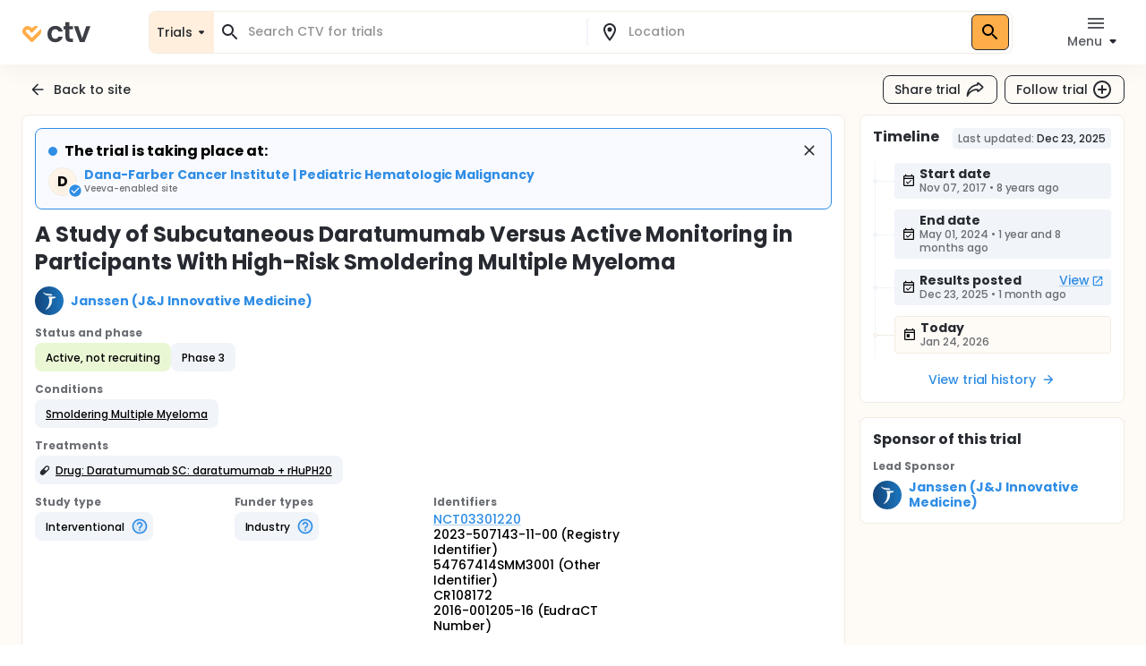

--- FILE ---
content_type: text/html; charset=utf-8
request_url: https://ctv.veeva.com/study/a-study-of-subcutaneous-daratumumab-versus-active-monitoring-in-participants-with-high-risk-smolderi?comeFrom=%7B%22type%22%3A%22site%22%2C%22slug%22%3A%22dana-farber-cancer-institute-pediatric-hematologic-malignancy%22%7D
body_size: 43464
content:
<!DOCTYPE html><html lang="en"><head><meta charSet="utf-8"/><meta name="viewport" content="minimum-scale=1, initial-scale=1, width=device-width"/><meta property="og:type" content="website"/><meta property="og:site_name" content="ctv.veeva.com"/><meta property="og:image:type" content="image/png"/><meta property="og:image:alt" content="ctv.veeva.com"/><meta property="og:image:width" content="1200"/><meta property="og:image:height" content="630"/><meta name="twitter:card" content="summary_large_image"/><title>A Study of Subcutaneous Daratumumab Versus Active Monitoring in Participants With High-Risk Smoldering Multiple Myeloma</title><meta property="og:title" content="A Study of Subcutaneous Daratumumab Versus Active Monitoring in Participants With High-Risk Smoldering Multiple Myeloma"/><meta name="description" content="The primary objective of this study is to determine whether treatment with daratumumab administered subcutaneously (SC) prolongs progression-free survival (PFS) compared with active monitoring in participants with high-risk smoldering multiple myeloma (SMM)."/><meta property="og:description" content="The primary objective of this study is to determine whether treatment with daratumumab administered subcutaneously (SC) prolongs progression-free survival (PFS) compared with active monitoring in participants with high-risk smoldering multiple myeloma (SMM)."/><link rel="canonical" href="https://ctv.veeva.com/study/a-study-of-subcutaneous-daratumumab-versus-active-monitoring-in-participants-with-high-risk-smolderi"/><meta property="og:image" content="https://ctv.veeva.com/assets/OpenGraph_Study_detail_page_01.png"/><script type="application/ld+json">{"@context":"https://schema.org","@type":"MedicalTrial","name":"A Study of Subcutaneous Daratumumab Versus Active Monitoring in Participants With High-Risk Smoldering Multiple Myeloma","identifier":"NCT03301220","url":"https://ctv.veeva.com/study/a-study-of-subcutaneous-daratumumab-versus-active-monitoring-in-participants-with-high-risk-smolderi","healthCondition":{"@type":"MedicalCondition","name":["Smoldering Multiple Myeloma"]},"sponsor":{"@type":"Organization","name":"Janssen (J&J Innovative Medicine)"},"status":"ActiveNotRecruiting","description":"The primary objective of this study is to determine whether treatment with daratumumab administered subcutaneously (SC) prolongs progression-free survival (PFS) compared with active monitoring in participants with high-risk smoldering multiple myeloma (SMM)."}</script><link rel="preload" href="/fonts/Poppins/poppins-v20-latin-500.woff2" as="font" type="font/woff2" crossorigin="anonymous"/><link rel="preload" href="/fonts/Poppins/poppins-v20-latin-700.woff2" as="font" type="font/woff2" crossorigin="anonymous"/><meta name="next-head-count" content="17"/><meta name="theme-color" content="#fff"/><link rel="stylesheet" href="/css/poppins.css"/><style>
              #__next {
                overflow: hidden
              }
            </style><noscript data-n-css=""></noscript><script defer="" nomodule="" src="/_next/static/chunks/polyfills-42372ed130431b0a.js"></script><script src="/_next/static/chunks/webpack-65f1aa614801382c.js" defer=""></script><script src="/_next/static/chunks/framework-e870101fc41e289f.js" defer=""></script><script src="/_next/static/chunks/main-55e8a09f8d5cceae.js" defer=""></script><script src="/_next/static/chunks/pages/_app-1ac747a8542038ac.js" defer=""></script><script src="/_next/static/chunks/9021-4feaeaa4419de442.js" defer=""></script><script src="/_next/static/chunks/1038-3d8849d4b116df1a.js" defer=""></script><script src="/_next/static/chunks/3838-a69b629bd72f3418.js" defer=""></script><script src="/_next/static/chunks/7271-fef7b9ede44586bb.js" defer=""></script><script src="/_next/static/chunks/7056-a7da926b9c212c13.js" defer=""></script><script src="/_next/static/chunks/pages/study/%5BstudySlug%5D-42103797ba8866e0.js" defer=""></script><script src="/_next/static/D-HPlKqbGTQEikq6QiNlt/_buildManifest.js" defer=""></script><script src="/_next/static/D-HPlKqbGTQEikq6QiNlt/_ssgManifest.js" defer=""></script><style id="jss-server-side">.jss13 {
  bottom: 0;
  display: inline-block;
  position: relative;
  margin-right: 8px;
}
.jss14 {
  width: 10px;
  height: 10px;
  background: #2F8DE5;
  border-radius: 50%;
}
.jss15 {
  background: #FFAD49;
}
.jss16 {
  background: #CC4C4C;
}
.jss17 {
  background: #F15656;
}
.jss18 {
  background: #DC5252;
}
.jss19 {
  background: #6FCF97;
}
.jss20 {
  background: linear-gradient(315deg, #F0BB00 0%, #FFEA00 100%);
}
.jss21 {
  background: #C1C4C9;
}
.jss22 {
  bottom: -1px;
}
.jss23 {
  width: 8px;
  bottom: 0;
  height: 8px;
  margin-right: 6px;
}
.jss24 {
  left: -1px;
  width: 13.33px;
  bottom: -1px;
  height: 13.33px;
  margin-right: 4.67px;
}
.jss25 {
  bottom: -2px;
}
.jss26 {
  bottom: -1px;
  margin-right: 1px;
}
.jss3 {
  transform: none;
}
.jss4 {
  background: #FFFFFF;
  box-shadow: inset 0 0 0 1px #F1ECE3;
  border-radius: 8px;
}
.jss5 {
  background: #fff;
}
.jss6 {
  color: #272A30;
}
.jss6.Mui-focused {
  background-color: #D9DCE1 !important;
}
.jss6[aria-selected="true"] {
  background-color: #D9DCE1 !important;
}
.jss7 {
  color: #272A30;
}
.jss7.Mui-focused {
  background-color: #D9DCE1 !important;
}
.jss7[aria-selected="true"] {
  background-color: #D9DCE1 !important;
}
.jss8 {
  margin-left: 4px;
}
.jss9 {
  padding: 14px !important;
}
@media (min-height: 190px) and (max-height: 600px) {
  .jss10 {
    max-height: 60vh;
  }
}
  .jss11 {
    padding-right: 6px !important;
  }
  .jss12 {
    display: none;
  }
  .jss2 {
    top: 0;
    left: 0;
    right: 0;
    display: flex;
    z-index: 1100;
    position: fixed;
    box-shadow: 0px 0px 32px rgba(0, 0, 0, 0.06);
    align-items: center;
  }
  .jss1 {
    position: relative;
    min-height: 100vh;
    background-color: #FEFAF5;
  }
  .jss27 {
    position: relative;
    align-self: flex-start;
  }
  .jss27 span {
    right: -6px;
    bottom: -6px;
    position: absolute;
  }
  .jss28 {
    color: #6B6E73;
    width: 32px;
    height: 32px;
    background-color: #F1F4F9;
  }
  .jss28 .MuiSvgIcon-root {
    font-size: 1.5rem;
  }
  .jss29 {
    cursor: pointer;
    display: flex;
    justify-content: end;
  }
  .jss30 {
    border: 2px solid #F1F4F9;
    padding: 8px;
    border-radius: 8px;
  }</style></head><body><div id="__next"><style data-emotion="css-global 1kss717">html{-webkit-font-smoothing:antialiased;-moz-osx-font-smoothing:grayscale;box-sizing:border-box;-webkit-text-size-adjust:100%;}*,*::before,*::after{box-sizing:inherit;}strong,b{font-weight:700;}body{margin:0;color:#000;font-weight:500;font-size:0.875rem;line-height:1.285714;letter-spacing:-0.03px;font-family:"Poppins","Helvetica","Arial",sans-serif;background-color:#fff;}@media print{body{background-color:#fff;}}body::backdrop{background-color:#fff;}html{-moz-text-size-adjust:none;-webkit-text-size-adjust:none;-webkit-text-size-adjust:none;-moz-text-size-adjust:none;-ms-text-size-adjust:none;text-size-adjust:none;}body{font-size:0.875rem;line-height:1.285714;background-color:#fff;color:#272A30;}.MuiChip-root.indicator{background-color:#6FCF97;font-size:0.876rem;line-height:1.428571;color:#fff;font-weight:bold;}.MuiChip-root.colorErrorMain{color:#DC5252;}.MuiChip-root.colorErrorMain[class*="MuiChip-outlined"]{border-color:#DC5252;}.MuiChip-root.colorErrorMain[class*="MuiChip-outlined"] .MuiSvgIcon-root{color:#DC5252;}.MuiChip-root.filled,.MuiChip-filled{color:#000000;background:#FFAD49;cursor:pointer;font-weight:500;border:1px solid #272A30;}.MuiChip-root.filled .MuiSvgIcon-root,.MuiChip-filled .MuiSvgIcon-root{color:#000000;font-size:16px;}.MuiChip-root.filled:hover,.MuiChip-filled:hover{background:#FFBE6E;border:1px solid #3B3E43;}.MuiChip-root.filled:focus,.MuiChip-filled:focus{background:#FF9A20;border:1px solid #16181D;}.MuiChip-root.filled.lilac,.MuiChip-filled.lilac{border:none;background:#F1EAFF;}.MuiChip-root.filled.purple,.MuiChip-filled.purple{border:none;background:#242894;color:#fff;font-weight:700;}.MuiChip-root.filled.purple .MuiSvgIcon-root,.MuiChip-filled.purple .MuiSvgIcon-root{color:#fff;}.MuiChip-root.filled.siteBlue,.MuiChip-filled.siteBlue{border:none;background:#0A1F57;color:#fff;}.MuiChip-root.filled.siteBlue .MuiSvgIcon-root,.MuiChip-filled.siteBlue .MuiSvgIcon-root{color:#fff;}.MuiChip-root.filled.siteBlue:hover,.MuiChip-filled.siteBlue:hover{background:#1d3982;}.MuiChip-colorSecondary.filled,.MuiChip-colorSecondary.MuiChip-filled{color:#fff;background:linear-gradient(135deg, #2D9CDB 0%, #2F8DE5 100%);cursor:pointer;}.MuiChip-colorSecondary.filled .MuiSvgIcon-root,.MuiChip-colorSecondary.MuiChip-filled .MuiSvgIcon-root{color:#000000;}.MuiChip-colorSecondary.filled:hover,.MuiChip-colorSecondary.MuiChip-filled:hover{background:linear-gradient(135deg, #41B7FA 0%, #4F98FA 100%);}.MuiChip-colorSecondary.filled:focus,.MuiChip-colorSecondary.MuiChip-filled:focus{background:linear-gradient(135deg, #2D9CDB 0%, #2F8DE5 100%);}.MuiChip-colorInfo.filled,.MuiChip-colorInfo.MuiChip-filled{color:#000000;background:#F1F4F9;border:none;cursor:pointer;font-weight:500;}.MuiChip-colorInfo.filled .MuiSvgIcon-root,.MuiChip-colorInfo.MuiChip-filled .MuiSvgIcon-root{color:#000000;}.MuiChip-colorInfo.filled:hover,.MuiChip-colorInfo.MuiChip-filled:hover{background:#F1F4F9;border:none;color:#3B3E43;}.MuiChip-colorInfo.filled:focus,.MuiChip-colorInfo.MuiChip-filled:focus{background:#D9DCE1;border:none;}.MuiChip-colorWarning.filled,.MuiChip-colorWarning.MuiChip-filled{color:#000000;background:#FFF5E9;font-weight:500;border:none;cursor:pointer;}.MuiChip-colorWarning.filled .MuiSvgIcon-root,.MuiChip-colorWarning.MuiChip-filled .MuiSvgIcon-root{color:#000000;}.MuiChip-colorWarning.filled:hover,.MuiChip-colorWarning.MuiChip-filled:hover{background:#FEFAF5;border:none;}.MuiChip-colorWarning.filled:focus,.MuiChip-colorWarning.MuiChip-filled:focus{background:#F1ECE3;border:none;}.MuiChip-colorError.MuiChip-filled{background:#FFC7C7!important;border:none;}.MuiChip-colorSuccess.filled,.MuiChip-colorSuccess.MuiChip-filled{color:#000000;background:#EAF7D5;font-weight:500;border:none;cursor:pointer;}.MuiChip-colorSuccess.filled .MuiSvgIcon-root,.MuiChip-colorSuccess.MuiChip-filled .MuiSvgIcon-root{color:#000000;}.muicc-colorbox-hsvgradient>div{border-radius:8px;overflow:hidden;}.ColorPicker-MuiSlider-rail{border-radius:8px!important;}.ColorPicker-MuiSlider-thumb{background-color:transparent!important;border:2px solid #fff;}.muicc-colorinput-raw{margin-top:13px!important;}.muicc-colorbox-inputs{padding:5px 4px 8px 8px!important;}.muicc-colorbox-input{margin-top:0!important;}.muicc-colorinput-label{left:2px!important;}.muicc-colorbox-sliders{padding:0px 8px 0px 8px!important;}.muicc-colorbox-controls button{padding:4px 12px;background:#FFAD49;background-color:#FFAD49;color:#000000;font-weight:500;}.muicc-colorbox-controls button svg{fill:#000;}.muicc-colorbox-controls button:disabled svg{fill:#C1C4C9;}.muicc-colorbox-controls button:disabled{background:#F1F4F9;}.muicc-colorbox-controls button:hover{background:#FFBE6E;}.muicc-colorbox-controls button:active{background:#FF9A20;}.MuiPickersToolbar-root{background:#FFAD49;color:#000000;}.MuiPickersToolbar-root .MuiTypography-overline{color:#000000;}.MuiPickersToolbar-root .MuiPickersToolbar-penIconButton{display:none;}.PrivatePickersYear-root button.Mui-selected{background:#FFAD49;background-color:#FFAD49;}.PrivatePickersYear-root button.Mui-selected:hover{background-color:#FF9A20;}.PrivatePickersYear-root button.Mui-selected:focus{background-color:#FFAD49;}</style><style data-emotion="css q51j8b">@media (min-width:960px){.css-q51j8b{margin-right:calc(-1 * (100vw - 100%));overflow-x:hidden;}}</style><div class="MuiBox-root css-q51j8b"><div class="jss1 MuiBox-root css-0"><style data-emotion="css 1gonrs4">.css-1gonrs4{height:72px;}</style><div class="MuiBox-root css-1gonrs4"></div><style data-emotion="css 1ihts4g">.css-1ihts4g{background-color:white;height:72px;margin-bottom:24px;}@media (min-width:960px){.css-1ihts4g{margin-right:calc(-1 * (100vw - 100%));overflow-x:hidden;}}</style><div class="jss2 MuiBox-root css-1ihts4g"><style data-emotion="css 2jualf">.css-2jualf{width:100%;margin-left:auto;box-sizing:border-box;margin-right:auto;display:block;padding-left:16px;padding-right:16px;}@media (min-width:600px){.css-2jualf{padding-left:24px;padding-right:24px;}}@media (min-width:1280px){.css-2jualf{max-width:1280px;}}</style><div class="MuiContainer-root MuiContainer-maxWidthLg css-2jualf"><style data-emotion="css 70qvj9">.css-70qvj9{display:-webkit-box;display:-webkit-flex;display:-ms-flexbox;display:flex;-webkit-align-items:center;-webkit-box-align:center;-ms-flex-align:center;align-items:center;}</style><div class="MuiBox-root css-70qvj9"><style data-emotion="css 1fhgjcy">.css-1fhgjcy{margin-top:4px;}</style><div class="MuiBox-root css-1fhgjcy"><style data-emotion="css yatj8e">.css-yatj8e{-webkit-text-decoration:underline;text-decoration:underline;text-decoration-color:rgba(47, 141, 229, 0.4);}.css-yatj8e:hover{text-decoration-color:inherit;}.css-yatj8e:hover{color:#6FCDFF;}.css-yatj8e:active{color:#006EA9;}.css-yatj8e.MuiTypography-colorPrimary:hover{color:#FFBE6E;}.css-yatj8e.MuiTypography-colorPrimary:active{color:#FF9A20;}</style><style data-emotion="css 1wbxw30">.css-1wbxw30{margin:0;font:inherit;color:#2F8DE5;-webkit-text-decoration:underline;text-decoration:underline;text-decoration-color:rgba(47, 141, 229, 0.4);}.css-1wbxw30:hover{text-decoration-color:inherit;}.css-1wbxw30:hover{color:#6FCDFF;}.css-1wbxw30:active{color:#006EA9;}.css-1wbxw30.MuiTypography-colorPrimary:hover{color:#FFBE6E;}.css-1wbxw30.MuiTypography-colorPrimary:active{color:#FF9A20;}</style><a class="MuiTypography-root MuiTypography-inherit MuiLink-root MuiLink-underlineAlways css-1wbxw30" href="/"><style data-emotion="css u1oaus">@media (min-width:960px){.css-u1oaus{display:none;}}</style><div class="PrivateHiddenCss-root PrivateHiddenCss-mdUp css-u1oaus"><svg width="27" height="24" viewBox="0 0 27 24" fill="none" xmlns="http://www.w3.org/2000/svg"><title>ClinicalTrials.Veeva</title><path fill-rule="evenodd" clip-rule="evenodd" d="M13.9659 17.1177L6.50842 9.66024C6.50212 9.65342 6.48965 9.63972 6.4722 9.61959C6.42926 9.57003 6.3596 9.48552 6.27883 9.37245C6.11064 9.13698 5.93143 8.8295 5.81996 8.49509C5.71179 8.17058 5.68251 7.86973 5.73989 7.58286C5.79374 7.31357 5.95535 6.89282 6.493 6.35518C7.03064 5.81754 7.45139 5.65593 7.72068 5.60207C8.00755 5.54469 8.3084 5.57397 8.63291 5.68214C8.96732 5.79361 9.2748 5.97282 9.51027 6.14101C9.62334 6.22178 9.70785 6.29144 9.7574 6.33439C9.77754 6.35184 9.79124 6.3643 9.79807 6.3706L12.2804 8.85291L13.9285 10.5011L22.8838 1.54586C22.3189 1.2504 21.7374 1.04563 21.146 0.92735C19.8718 0.672508 18.7156 0.851371 17.7913 1.15949C16.8768 1.46431 16.1436 1.90954 15.6505 2.26171C15.3994 2.44112 15.1977 2.60563 15.0521 2.73179C14.979 2.79514 14.9192 2.84959 14.8734 2.89239C14.8505 2.91381 14.8311 2.93238 14.8152 2.94778L14.794 2.96847L14.7854 2.97696L14.7816 2.98074L14.7798 2.9825C14.7789 2.98336 14.7781 2.98419 16.4636 4.66968L14.7781 2.98419L13.9659 3.79643L13.1536 2.98419L11.4681 4.66969C13.1536 2.98419 13.1528 2.98335 13.1519 2.98251L13.1502 2.98074L13.1464 2.97696L13.1378 2.96847L13.1166 2.94778C13.1007 2.93239 13.0812 2.91381 13.0583 2.89239C13.0126 2.84959 12.9527 2.79514 12.8797 2.73179C12.7341 2.60563 12.5324 2.44112 12.2812 2.26171C11.7882 1.90954 11.0549 1.46431 10.1405 1.15949C9.2161 0.85137 8.05994 0.672508 6.78573 0.92735C5.49394 1.18571 4.24952 1.85668 3.12201 2.98419C1.9945 4.11171 1.32353 5.35612 1.06517 6.64791C0.810326 7.92212 0.989188 9.07828 1.29731 10.0026C1.60213 10.9171 2.04735 11.6503 2.39952 12.1434C2.57894 12.3946 2.74344 12.5963 2.86961 12.7418C2.93296 12.8149 2.98741 12.8748 3.03021 12.9205C3.05163 12.9434 3.0702 12.9629 3.08559 12.9788L3.10629 13L3.11478 13.0086L3.11856 13.0123L3.12032 13.0141C3.12117 13.015 3.12201 13.0158 4.8075 11.3303L3.12201 13.0158L12.2804 22.1742C13.2112 23.105 14.7205 23.105 15.6514 22.1742L24.8097 13.0158L23.1283 11.3344C24.8097 13.0158 24.8106 13.015 24.8114 13.0141L24.8132 13.0123L24.817 13.0086L24.8255 13L24.8461 12.9788C24.8615 12.9629 24.8801 12.9434 24.9015 12.9205C24.9443 12.8748 24.9988 12.8149 25.0621 12.7418C25.1883 12.5963 25.3528 12.3946 25.5322 12.1434C25.8844 11.6503 26.3296 10.9171 26.6344 10.0026C26.9425 9.07828 27.1214 7.92212 26.8666 6.64791C26.7489 6.05957 26.5456 5.48106 26.2527 4.91894L15.652 15.5196L15.608 15.4756L13.9659 17.1177Z" fill="url(#paint0_linear)"></path><defs><linearGradient id="paint0_linear" x1="29.5817" y1="8.24381" x2="-1.89002" y2="8.4876" gradientUnits="userSpaceOnUse"><stop stop-color="#F99A1C"></stop><stop offset="1" stop-color="#FFB901"></stop></linearGradient></defs></svg></div><style data-emotion="css zcboko">@media (max-width:959.95px){.css-zcboko{display:none;}}</style><div class="PrivateHiddenCss-root PrivateHiddenCss-mdDown css-zcboko"><svg width="78" height="24" viewBox="0 0 78 24" fill="none" xmlns="http://www.w3.org/2000/svg"><path d="M11.5807 18.3077L5.52145 12.2485C5.51633 12.2429 5.50621 12.2318 5.49203 12.2154C5.45713 12.1752 5.40054 12.1065 5.33491 12.0146C5.19825 11.8233 5.05264 11.5735 4.96208 11.3018C4.87419 11.0381 4.85039 10.7936 4.89701 10.5606C4.94077 10.3418 5.07208 9.9999 5.50892 9.56306C5.94576 9.12622 6.28762 8.99491 6.50642 8.95115C6.73951 8.90453 6.98396 8.92832 7.24762 9.01621C7.51933 9.10678 7.76916 9.25239 7.96048 9.38905C8.05236 9.45467 8.12102 9.51127 8.16128 9.54617C8.17764 9.56034 8.18877 9.57047 8.19431 9.57559L11.5503 12.9316L18.8265 5.65539C18.3675 5.41535 17.8951 5.249 17.4146 5.1529C16.3793 4.94584 15.4399 5.09117 14.6889 5.34152C13.9459 5.58918 13.3501 5.95093 12.9495 6.23708C12.7454 6.38285 12.5815 6.51651 12.4633 6.61903C12.4039 6.6705 12.3553 6.71474 12.3181 6.74951C12.2995 6.76692 12.2837 6.78201 12.2708 6.79451L12.2535 6.81133L12.2466 6.81823L12.2435 6.8213L12.242 6.82273C12.242 6.82273 12.2407 6.8241 13.6101 8.19358L12.2407 6.8241L11.5807 7.48406L10.9207 6.8241L9.55127 8.19358C10.9207 6.8241 10.9194 6.82273 10.9194 6.82273L10.9179 6.8213L10.9148 6.81823L10.9079 6.81133L10.8906 6.79451C10.8777 6.78201 10.8619 6.76692 10.8433 6.74951C10.8061 6.71474 10.7575 6.6705 10.6981 6.61903C10.5799 6.51651 10.416 6.38285 10.2119 6.23708C9.81129 5.95093 9.21553 5.58918 8.47252 5.34152C7.72147 5.09116 6.78208 4.94584 5.74677 5.1529C4.69718 5.36282 3.68608 5.90799 2.76996 6.8241C1.85385 7.74022 1.30868 8.75131 1.09876 9.80091C0.891699 10.8362 1.03703 11.7756 1.28738 12.5267C1.53505 13.2697 1.8968 13.8654 2.18294 14.266C2.32871 14.4701 2.46238 14.634 2.56489 14.7523C2.61636 14.8117 2.6606 14.8603 2.69537 14.8975C2.71278 14.9161 2.72787 14.9319 2.74038 14.9448L2.75719 14.962L2.76409 14.969L2.76716 14.9721L2.76859 14.9735C2.76859 14.9735 2.76996 14.9749 4.13944 13.6054L2.76996 14.9749L10.2112 22.4161C10.9676 23.1725 12.1938 23.1725 12.9502 22.4161L20.3914 14.9749L19.022 13.6054C20.3914 14.9749 20.3928 14.9735 20.3928 14.9735L20.3942 14.9721L20.3973 14.969L20.4042 14.962L20.421 14.9448C20.4335 14.9319 20.4486 14.9161 20.466 14.8974C20.5008 14.8603 20.545 14.8117 20.5965 14.7523C20.699 14.634 20.8327 14.4701 20.9785 14.266C21.2646 13.8654 21.6264 13.2697 21.874 12.5267C22.1244 11.7756 22.2697 10.8362 22.0626 9.80091C21.967 9.32284 21.8019 8.85277 21.5638 8.39601L12.9506 17.0091L12.915 16.9734L11.5807 18.3077Z" fill="#FFAD49"></path><g opacity="0.9"><path d="M29 14.048C29 12.2133 29.3733 10.6133 30.12 9.248C30.8667 7.86134 31.9013 6.79467 33.224 6.048C34.5467 5.28 36.0613 4.896 37.768 4.896C39.9653 4.896 41.7787 5.45067 43.208 6.56C44.6587 7.648 45.6293 9.184 46.12 11.168H41.288C41.032 10.4 40.5947 9.80267 39.976 9.376C39.3787 8.928 38.632 8.704 37.736 8.704C36.456 8.704 35.4427 9.17334 34.696 10.112C33.9493 11.0293 33.576 12.3413 33.576 14.048C33.576 15.7333 33.9493 17.0453 34.696 17.984C35.4427 18.9013 36.456 19.36 37.736 19.36C39.5493 19.36 40.7333 18.5493 41.288 16.928H46.12C45.6293 18.848 44.6587 20.3733 43.208 21.504C41.7573 22.6347 39.944 23.2 37.768 23.2C36.0613 23.2 34.5467 22.8267 33.224 22.08C31.9013 21.312 30.8667 20.2453 30.12 18.88C29.3733 17.4933 29 15.8827 29 14.048Z" fill="#272A30"></path><path d="M53.618 8.864V17.44C53.618 18.0373 53.7567 18.4747 54.034 18.752C54.3327 19.008 54.8233 19.136 55.506 19.136H57.586V22.912H54.77C50.994 22.912 49.106 21.0773 49.106 17.408V8.864H46.994V5.184H49.106V0.800003H53.618V5.184H57.586V8.864H53.618Z" fill="#272A30"></path><path d="M67.8003 18.784L72.2803 5.184H77.0483L70.4883 22.912H65.0483L58.5203 5.184H63.3203L67.8003 18.784Z" fill="#272A30"></path></g></svg></div></a></div><style data-emotion="css ctiml4">.css-ctiml4{-webkit-box-flex:1;-webkit-flex-grow:1;-ms-flex-positive:1;flex-grow:1;margin-left:32px;margin-right:32px;display:-webkit-box;display:-webkit-flex;display:-ms-flexbox;display:flex;-webkit-box-pack:center;-ms-flex-pack:center;-webkit-justify-content:center;justify-content:center;-webkit-align-items:center;-webkit-box-align:center;-ms-flex-align:center;align-items:center;}</style><div class="MuiBox-root css-ctiml4"><style data-emotion="css 1dl1maa">.css-1dl1maa{-webkit-box-flex:1;-webkit-flex-grow:1;-ms-flex-positive:1;flex-grow:1;}@media (min-width:0px){.css-1dl1maa{margin-left:-16px;margin-right:-16px;}}@media (min-width:960px){.css-1dl1maa{margin-left:32px;margin-right:0px;}}</style><div class="MuiBox-root css-1dl1maa"><div class="PrivateHiddenCss-root PrivateHiddenCss-mdUp css-u1oaus"><style data-emotion="css w1velh">.css-w1velh{font-size:1rem;line-height:1.5;letter-spacing:-0.03px;text-transform:none;font-family:"Poppins","Helvetica","Arial",sans-serif;font-weight:500;min-width:64px;padding:6px 8px;border-radius:8px;-webkit-transition:background-color 250ms cubic-bezier(0.4, 0, 0.2, 1) 0ms,box-shadow 250ms cubic-bezier(0.4, 0, 0.2, 1) 0ms,border-color 250ms cubic-bezier(0.4, 0, 0.2, 1) 0ms,color 250ms cubic-bezier(0.4, 0, 0.2, 1) 0ms;transition:background-color 250ms cubic-bezier(0.4, 0, 0.2, 1) 0ms,box-shadow 250ms cubic-bezier(0.4, 0, 0.2, 1) 0ms,border-color 250ms cubic-bezier(0.4, 0, 0.2, 1) 0ms,color 250ms cubic-bezier(0.4, 0, 0.2, 1) 0ms;color:inherit;border-color:currentColor;color:#272A30;box-shadow:none;padding:4px 12px;background-color:transparent;-webkit-transition:none;transition:none;font-weight:500;font-size:0.875rem;line-height:1.285714;padding:7px 12px;height:32px;display:-webkit-box;display:-webkit-flex;display:-ms-flexbox;display:flex;-webkit-flex-direction:row;-ms-flex-direction:row;flex-direction:row;padding:4px 8px 2px;background:#FFF5E9;border:1px solid #D9DCE1;border-radius:8px;width:100%;height:100%;}.css-w1velh:hover{-webkit-text-decoration:none;text-decoration:none;background-color:rgba(0, 0, 0, 0.04);}@media (hover: none){.css-w1velh:hover{background-color:transparent;}}.css-w1velh.Mui-disabled{color:#C1C4C9;}.css-w1velh svg{fill:#272A30;}.css-w1velh:disabled svg{fill:#C1C4C9;}@media (hover: hover){.css-w1velh:hover{background-color:none;color:#575A60;}}.css-w1velh:active{background-color:none;color:#000000;}@media (hover: hover){.css-w1velh:hover{background-color:transparent;}.css-w1velh:hover svg{fill:#575A60;}}.css-w1velh:disabled{background-color:transparent!important;}.css-w1velh p{min-height:18px;white-space:nowrap;overflow:hidden;text-overflow:ellipsis;display:block;max-width:65vw;text-align:start;}.css-w1velh p{max-width:60vw;}@media (min-width: 460px){.css-w1velh p{max-width:100%;}}</style><style data-emotion="css 1x5gu35">.css-1x5gu35{display:-webkit-inline-box;display:-webkit-inline-flex;display:-ms-inline-flexbox;display:inline-flex;-webkit-align-items:center;-webkit-box-align:center;-ms-flex-align:center;align-items:center;-webkit-box-pack:center;-ms-flex-pack:center;-webkit-justify-content:center;justify-content:center;position:relative;box-sizing:border-box;-webkit-tap-highlight-color:transparent;background-color:transparent;outline:0;border:0;margin:0;border-radius:0;padding:0;cursor:pointer;-webkit-user-select:none;-moz-user-select:none;-ms-user-select:none;user-select:none;vertical-align:middle;-moz-appearance:none;-webkit-appearance:none;-webkit-text-decoration:none;text-decoration:none;color:inherit;font-size:1rem;line-height:1.5;letter-spacing:-0.03px;text-transform:none;font-family:"Poppins","Helvetica","Arial",sans-serif;font-weight:500;min-width:64px;padding:6px 8px;border-radius:8px;-webkit-transition:background-color 250ms cubic-bezier(0.4, 0, 0.2, 1) 0ms,box-shadow 250ms cubic-bezier(0.4, 0, 0.2, 1) 0ms,border-color 250ms cubic-bezier(0.4, 0, 0.2, 1) 0ms,color 250ms cubic-bezier(0.4, 0, 0.2, 1) 0ms;transition:background-color 250ms cubic-bezier(0.4, 0, 0.2, 1) 0ms,box-shadow 250ms cubic-bezier(0.4, 0, 0.2, 1) 0ms,border-color 250ms cubic-bezier(0.4, 0, 0.2, 1) 0ms,color 250ms cubic-bezier(0.4, 0, 0.2, 1) 0ms;color:inherit;border-color:currentColor;color:#272A30;box-shadow:none;padding:4px 12px;background-color:transparent;-webkit-transition:none;transition:none;font-weight:500;font-size:0.875rem;line-height:1.285714;padding:7px 12px;height:32px;display:-webkit-box;display:-webkit-flex;display:-ms-flexbox;display:flex;-webkit-flex-direction:row;-ms-flex-direction:row;flex-direction:row;padding:4px 8px 2px;background:#FFF5E9;border:1px solid #D9DCE1;border-radius:8px;width:100%;height:100%;}.css-1x5gu35::-moz-focus-inner{border-style:none;}.css-1x5gu35.Mui-disabled{pointer-events:none;cursor:default;}@media print{.css-1x5gu35{-webkit-print-color-adjust:exact;color-adjust:exact;}}.css-1x5gu35:hover{-webkit-text-decoration:none;text-decoration:none;background-color:rgba(0, 0, 0, 0.04);}@media (hover: none){.css-1x5gu35:hover{background-color:transparent;}}.css-1x5gu35.Mui-disabled{color:#C1C4C9;}.css-1x5gu35 svg{fill:#272A30;}.css-1x5gu35:disabled svg{fill:#C1C4C9;}@media (hover: hover){.css-1x5gu35:hover{background-color:none;color:#575A60;}}.css-1x5gu35:active{background-color:none;color:#000000;}@media (hover: hover){.css-1x5gu35:hover{background-color:transparent;}.css-1x5gu35:hover svg{fill:#575A60;}}.css-1x5gu35:disabled{background-color:transparent!important;}.css-1x5gu35 p{min-height:18px;white-space:nowrap;overflow:hidden;text-overflow:ellipsis;display:block;max-width:65vw;text-align:start;}.css-1x5gu35 p{max-width:60vw;}@media (min-width: 460px){.css-1x5gu35 p{max-width:100%;}}</style><button class="MuiButtonBase-root MuiButton-root MuiButton-text MuiButton-textInherit MuiButton-sizeMedium MuiButton-textSizeMedium MuiButton-colorInherit MuiButton-root MuiButton-text MuiButton-textInherit MuiButton-sizeMedium MuiButton-textSizeMedium MuiButton-colorInherit css-1x5gu35" tabindex="0" type="button"><style data-emotion="css 1kdy0wu">.css-1kdy0wu{display:-webkit-box;display:-webkit-flex;display:-ms-flexbox;display:flex;-webkit-flex:1;-ms-flex:1;flex:1;-webkit-flex-direction:column;-ms-flex-direction:column;flex-direction:column;}</style><div class="MuiBox-root css-1kdy0wu"><style data-emotion="css 1x4p18z">.css-1x4p18z{margin:0;font-weight:500;font-size:0.875rem;line-height:1.285714;letter-spacing:-0.03px;font-family:"Poppins","Helvetica","Arial",sans-serif;}</style><p class="MuiTypography-root MuiTypography-body1 css-1x4p18z" style="color:#272A30">Search CTV</p><style data-emotion="css 1qsm9xv">.css-1qsm9xv{margin:0;font-weight:500;font-size:0.75rem;line-height:1.333333;letter-spacing:-0.03px;font-family:"Poppins","Helvetica","Arial",sans-serif;}</style><p class="MuiTypography-root MuiTypography-body2 css-1qsm9xv" style="color:#575A60">Search for a location</p></div><style data-emotion="css pt151d">.css-pt151d{display:inherit;margin-right:-4px;margin-left:8px;}.css-pt151d>*:nth-of-type(1){font-size:20px;}</style><span class="MuiButton-icon MuiButton-endIcon MuiButton-iconSizeMedium css-pt151d"><style data-emotion="css tmvyjz">.css-tmvyjz{-webkit-user-select:none;-moz-user-select:none;-ms-user-select:none;user-select:none;width:1em;height:1em;display:inline-block;fill:currentColor;-webkit-flex-shrink:0;-ms-flex-negative:0;flex-shrink:0;-webkit-transition:fill 200ms cubic-bezier(0.4, 0, 0.2, 1) 0ms;transition:fill 200ms cubic-bezier(0.4, 0, 0.2, 1) 0ms;font-size:2.1875rem;font-size:1.875rem;}</style><svg class="MuiSvgIcon-root MuiSvgIcon-fontSizeLarge css-tmvyjz" focusable="false" aria-hidden="true" viewBox="0 0 24 24" data-testid="SearchRoundedIcon"><path d="M15.5 14h-.79l-.28-.27c1.2-1.4 1.82-3.31 1.48-5.34-.47-2.78-2.79-5-5.59-5.34-4.23-.52-7.79 3.04-7.27 7.27.34 2.8 2.56 5.12 5.34 5.59 2.03.34 3.94-.28 5.34-1.48l.27.28v.79l4.25 4.25c.41.41 1.08.41 1.49 0 .41-.41.41-1.08 0-1.49zm-6 0C7.01 14 5 11.99 5 9.5S7.01 5 9.5 5 14 7.01 14 9.5 11.99 14 9.5 14"></path></svg></span></button></div><div class="PrivateHiddenCss-root PrivateHiddenCss-mdDown css-zcboko"><style data-emotion="css 18199nf">.css-18199nf{background-color:#fff;border:1px solid #F1ECE3;border-radius:8px;width:100%;padding:0 8px;-webkit-align-self:center;-ms-flex-item-align:center;align-self:center;}.css-18199nf .MuiInputBase-root::before{border-bottom:none!important;}.css-18199nf .MuiInputBase-root::after{border-bottom:none!important;}.css-18199nf .MuiDivider-root{border-width:1px;max-width:1px;height:30px;}@media (min-width:0px){.css-18199nf .MuiDivider-root{width:100%;max-width:100%;height:1px;}}@media (min-width:960px){.css-18199nf .MuiDivider-root{height:30px;}}</style><div class="MuiBox-root css-18199nf"><form><style data-emotion="css vqa82k">.css-vqa82k{display:-webkit-box;display:-webkit-flex;display:-ms-flexbox;display:flex;}@media (min-width:0px){.css-vqa82k{-webkit-flex-direction:column;-ms-flex-direction:column;flex-direction:column;}}@media (min-width:960px){.css-vqa82k{-webkit-flex-direction:row;-ms-flex-direction:row;flex-direction:row;}}</style><div class="MuiBox-root css-vqa82k"><div class="MuiBox-root css-0"><style data-emotion="css t9apgn">.css-t9apgn{display:-webkit-box;display:-webkit-flex;display:-ms-flexbox;display:flex;height:100%;-webkit-align-self:center;-ms-flex-item-align:center;align-self:center;-webkit-align-items:center;-webkit-box-align:center;-ms-flex-align:center;align-items:center;}@media (min-width:0px){.css-t9apgn{background-color:#FFEFDC;width:100%;border-radius:8px;margin-top:12px;}}@media (min-width:960px){.css-t9apgn{width:72px;border-radius:0;margin-top:inherit;border-top-left-radius:7px;border-bottom-left-radius:7px;margin-left:-8px;padding-top:7px;padding-bottom:7px;}}.css-t9apgn:hover{background-color:#FFF5EA;}</style><div class="MuiBox-root css-t9apgn"><style data-emotion="css 101grkx">.css-101grkx{font-size:1rem;line-height:1.5;letter-spacing:-0.03px;text-transform:none;font-family:"Poppins","Helvetica","Arial",sans-serif;font-weight:500;min-width:64px;padding:6px 8px;border-radius:8px;-webkit-transition:background-color 250ms cubic-bezier(0.4, 0, 0.2, 1) 0ms,box-shadow 250ms cubic-bezier(0.4, 0, 0.2, 1) 0ms,border-color 250ms cubic-bezier(0.4, 0, 0.2, 1) 0ms,color 250ms cubic-bezier(0.4, 0, 0.2, 1) 0ms;transition:background-color 250ms cubic-bezier(0.4, 0, 0.2, 1) 0ms,box-shadow 250ms cubic-bezier(0.4, 0, 0.2, 1) 0ms,border-color 250ms cubic-bezier(0.4, 0, 0.2, 1) 0ms,color 250ms cubic-bezier(0.4, 0, 0.2, 1) 0ms;color:inherit;border-color:currentColor;color:#272A30;box-shadow:none;padding:4px 12px;background-color:transparent;-webkit-transition:none;transition:none;font-weight:500;font-size:0.875rem;line-height:1.285714;padding:7px 12px;height:32px;width:inherit;}.css-101grkx:hover{-webkit-text-decoration:none;text-decoration:none;background-color:rgba(0, 0, 0, 0.04);}@media (hover: none){.css-101grkx:hover{background-color:transparent;}}.css-101grkx.Mui-disabled{color:#C1C4C9;}.css-101grkx svg{fill:#272A30;}.css-101grkx:disabled svg{fill:#C1C4C9;}@media (hover: hover){.css-101grkx:hover{background-color:none;color:#575A60;}}.css-101grkx:active{background-color:none;color:#000000;}@media (hover: hover){.css-101grkx:hover{background-color:transparent;}.css-101grkx:hover svg{fill:#575A60;}}.css-101grkx:disabled{background-color:transparent!important;}</style><style data-emotion="css 12xkhge">.css-12xkhge{display:-webkit-inline-box;display:-webkit-inline-flex;display:-ms-inline-flexbox;display:inline-flex;-webkit-align-items:center;-webkit-box-align:center;-ms-flex-align:center;align-items:center;-webkit-box-pack:center;-ms-flex-pack:center;-webkit-justify-content:center;justify-content:center;position:relative;box-sizing:border-box;-webkit-tap-highlight-color:transparent;background-color:transparent;outline:0;border:0;margin:0;border-radius:0;padding:0;cursor:pointer;-webkit-user-select:none;-moz-user-select:none;-ms-user-select:none;user-select:none;vertical-align:middle;-moz-appearance:none;-webkit-appearance:none;-webkit-text-decoration:none;text-decoration:none;color:inherit;font-size:1rem;line-height:1.5;letter-spacing:-0.03px;text-transform:none;font-family:"Poppins","Helvetica","Arial",sans-serif;font-weight:500;min-width:64px;padding:6px 8px;border-radius:8px;-webkit-transition:background-color 250ms cubic-bezier(0.4, 0, 0.2, 1) 0ms,box-shadow 250ms cubic-bezier(0.4, 0, 0.2, 1) 0ms,border-color 250ms cubic-bezier(0.4, 0, 0.2, 1) 0ms,color 250ms cubic-bezier(0.4, 0, 0.2, 1) 0ms;transition:background-color 250ms cubic-bezier(0.4, 0, 0.2, 1) 0ms,box-shadow 250ms cubic-bezier(0.4, 0, 0.2, 1) 0ms,border-color 250ms cubic-bezier(0.4, 0, 0.2, 1) 0ms,color 250ms cubic-bezier(0.4, 0, 0.2, 1) 0ms;color:inherit;border-color:currentColor;color:#272A30;box-shadow:none;padding:4px 12px;background-color:transparent;-webkit-transition:none;transition:none;font-weight:500;font-size:0.875rem;line-height:1.285714;padding:7px 12px;height:32px;width:inherit;}.css-12xkhge::-moz-focus-inner{border-style:none;}.css-12xkhge.Mui-disabled{pointer-events:none;cursor:default;}@media print{.css-12xkhge{-webkit-print-color-adjust:exact;color-adjust:exact;}}.css-12xkhge:hover{-webkit-text-decoration:none;text-decoration:none;background-color:rgba(0, 0, 0, 0.04);}@media (hover: none){.css-12xkhge:hover{background-color:transparent;}}.css-12xkhge.Mui-disabled{color:#C1C4C9;}.css-12xkhge svg{fill:#272A30;}.css-12xkhge:disabled svg{fill:#C1C4C9;}@media (hover: hover){.css-12xkhge:hover{background-color:none;color:#575A60;}}.css-12xkhge:active{background-color:none;color:#000000;}@media (hover: hover){.css-12xkhge:hover{background-color:transparent;}.css-12xkhge:hover svg{fill:#575A60;}}.css-12xkhge:disabled{background-color:transparent!important;}</style><button class="MuiButtonBase-root MuiButton-root MuiButton-text MuiButton-textInherit MuiButton-sizeMedium MuiButton-textSizeMedium MuiButton-colorInherit MuiButton-root MuiButton-text MuiButton-textInherit MuiButton-sizeMedium MuiButton-textSizeMedium MuiButton-colorInherit css-12xkhge" tabindex="0" type="button"><div class="PrivateHiddenCss-root PrivateHiddenCss-mdUp css-u1oaus">Search for <!-- -->trials</div><span style="text-transform:capitalize"><div class="PrivateHiddenCss-root PrivateHiddenCss-mdDown css-zcboko">trials</div></span><span class="MuiButton-icon MuiButton-endIcon MuiButton-iconSizeMedium css-pt151d"><style data-emotion="css 1qrn4u4">.css-1qrn4u4{-webkit-user-select:none;-moz-user-select:none;-ms-user-select:none;user-select:none;width:1em;height:1em;display:inline-block;fill:currentColor;-webkit-flex-shrink:0;-ms-flex-negative:0;flex-shrink:0;-webkit-transition:fill 200ms cubic-bezier(0.4, 0, 0.2, 1) 0ms;transition:fill 200ms cubic-bezier(0.4, 0, 0.2, 1) 0ms;font-size:1.5rem;margin-left:-8px;}</style><svg class="MuiSvgIcon-root MuiSvgIcon-fontSizeMedium css-1qrn4u4" focusable="false" aria-hidden="true" viewBox="0 0 24 24" data-testid="ArrowDropDownRoundedIcon"><path d="m8.71 11.71 2.59 2.59c.39.39 1.02.39 1.41 0l2.59-2.59c.63-.63.18-1.71-.71-1.71H9.41c-.89 0-1.33 1.08-.7 1.71"></path></svg></span></button></div></div><style data-emotion="css i9gxme">.css-i9gxme{-webkit-box-flex:1;-webkit-flex-grow:1;-ms-flex-positive:1;flex-grow:1;}</style><div class="MuiBox-root css-i9gxme"><style data-emotion="css 58yyag">.css-58yyag.Mui-focused .MuiAutocomplete-clearIndicator{visibility:visible;}@media (pointer: fine){.css-58yyag:hover .MuiAutocomplete-clearIndicator{visibility:visible;}}.css-58yyag .MuiAutocomplete-tag{margin:3px;max-width:calc(100% - 6px);}.css-58yyag .MuiAutocomplete-inputRoot{-webkit-box-flex-wrap:wrap;-webkit-flex-wrap:wrap;-ms-flex-wrap:wrap;flex-wrap:wrap;}.MuiAutocomplete-hasPopupIcon.css-58yyag .MuiAutocomplete-inputRoot,.MuiAutocomplete-hasClearIcon.css-58yyag .MuiAutocomplete-inputRoot{padding-right:30px;}.MuiAutocomplete-hasPopupIcon.MuiAutocomplete-hasClearIcon.css-58yyag .MuiAutocomplete-inputRoot{padding-right:56px;}.css-58yyag .MuiAutocomplete-inputRoot .MuiAutocomplete-input{width:0;min-width:30px;}.css-58yyag .MuiInput-root{padding-bottom:1px;}.css-58yyag .MuiInput-root .MuiInput-input{padding:4px 4px 4px 0px;}.css-58yyag .MuiInput-root.MuiInputBase-sizeSmall .MuiInput-input{padding:2px 4px 3px 0;}.css-58yyag .MuiOutlinedInput-root{padding:9px;}.MuiAutocomplete-hasPopupIcon.css-58yyag .MuiOutlinedInput-root,.MuiAutocomplete-hasClearIcon.css-58yyag .MuiOutlinedInput-root{padding-right:39px;}.MuiAutocomplete-hasPopupIcon.MuiAutocomplete-hasClearIcon.css-58yyag .MuiOutlinedInput-root{padding-right:65px;}.css-58yyag .MuiOutlinedInput-root .MuiAutocomplete-input{padding:7.5px 4px 7.5px 5px;}.css-58yyag .MuiOutlinedInput-root .MuiAutocomplete-endAdornment{right:9px;}.css-58yyag .MuiOutlinedInput-root.MuiInputBase-sizeSmall{padding-top:6px;padding-bottom:6px;padding-left:6px;}.css-58yyag .MuiOutlinedInput-root.MuiInputBase-sizeSmall .MuiAutocomplete-input{padding:2.5px 4px 2.5px 8px;}.css-58yyag .MuiFilledInput-root{padding-top:19px;padding-left:8px;}.MuiAutocomplete-hasPopupIcon.css-58yyag .MuiFilledInput-root,.MuiAutocomplete-hasClearIcon.css-58yyag .MuiFilledInput-root{padding-right:39px;}.MuiAutocomplete-hasPopupIcon.MuiAutocomplete-hasClearIcon.css-58yyag .MuiFilledInput-root{padding-right:65px;}.css-58yyag .MuiFilledInput-root .MuiFilledInput-input{padding:7px 4px;}.css-58yyag .MuiFilledInput-root .MuiAutocomplete-endAdornment{right:9px;}.css-58yyag .MuiFilledInput-root.MuiInputBase-sizeSmall{padding-bottom:1px;}.css-58yyag .MuiFilledInput-root.MuiInputBase-sizeSmall .MuiFilledInput-input{padding:2.5px 4px;}.css-58yyag .MuiInputBase-hiddenLabel{padding-top:8px;}.css-58yyag .MuiFilledInput-root.MuiInputBase-hiddenLabel{padding-top:0;padding-bottom:0;}.css-58yyag .MuiFilledInput-root.MuiInputBase-hiddenLabel .MuiAutocomplete-input{padding-top:16px;padding-bottom:17px;}.css-58yyag .MuiFilledInput-root.MuiInputBase-hiddenLabel.MuiInputBase-sizeSmall .MuiAutocomplete-input{padding-top:8px;padding-bottom:9px;}.css-58yyag .MuiAutocomplete-input{-webkit-box-flex:1;-webkit-flex-grow:1;-ms-flex-positive:1;flex-grow:1;text-overflow:ellipsis;opacity:1;}.css-58yyag .MuiAutocomplete-inputRoot{padding-top:0px!important;padding-bottom:0px!important;}.css-58yyag .MuiAutocomplete-input{padding-top:8.5px!important;padding-bottom:8.5px!important;}.css-58yyag .MuiFormControl-root{margin-top:4px;}</style><div class="MuiAutocomplete-root css-58yyag"><style data-emotion="css n20f8f">.css-n20f8f .MuiInput-input{padding-right:20px!important;}</style><style data-emotion="css 1nkacxr">.css-1nkacxr{display:-webkit-inline-box;display:-webkit-inline-flex;display:-ms-inline-flexbox;display:inline-flex;-webkit-flex-direction:column;-ms-flex-direction:column;flex-direction:column;position:relative;min-width:0;padding:0;margin:0;border:0;vertical-align:top;margin-top:8px;margin-bottom:4px;width:100%;}.css-1nkacxr .MuiInput-input{padding-right:20px!important;}</style><div class="MuiFormControl-root MuiFormControl-marginDense MuiFormControl-fullWidth MuiTextField-root css-1nkacxr"><style data-emotion="css-global 1prfaxn">@-webkit-keyframes mui-auto-fill{from{display:block;}}@keyframes mui-auto-fill{from{display:block;}}@-webkit-keyframes mui-auto-fill-cancel{from{display:block;}}@keyframes mui-auto-fill-cancel{from{display:block;}}</style><style data-emotion="css 1wcwj6s">.css-1wcwj6s{font-weight:500;font-size:0.875rem;line-height:1.4375em;letter-spacing:-0.03px;font-family:"Poppins","Helvetica","Arial",sans-serif;color:#000;box-sizing:border-box;position:relative;cursor:text;display:-webkit-inline-box;display:-webkit-inline-flex;display:-ms-inline-flexbox;display:inline-flex;-webkit-align-items:center;-webkit-box-align:center;-ms-flex-align:center;align-items:center;width:100%;position:relative;}.css-1wcwj6s.Mui-disabled{color:#C1C4C9;cursor:default;}@media (max-width:599.95px){.css-1wcwj6s{font-size:1rem;}}.css-1wcwj6s.Mui-disabled{-webkit-text-fill-color:#C1C4C9;}label+.css-1wcwj6s{margin-top:16px;}.css-1wcwj6s::after{border-bottom:2px solid #FFAD49;left:0;bottom:0;content:"";position:absolute;right:0;-webkit-transform:scaleX(0);-moz-transform:scaleX(0);-ms-transform:scaleX(0);transform:scaleX(0);-webkit-transition:-webkit-transform 200ms cubic-bezier(0.0, 0, 0.2, 1) 0ms;transition:transform 200ms cubic-bezier(0.0, 0, 0.2, 1) 0ms;pointer-events:none;}.css-1wcwj6s.Mui-focused:after{-webkit-transform:scaleX(1) translateX(0);-moz-transform:scaleX(1) translateX(0);-ms-transform:scaleX(1) translateX(0);transform:scaleX(1) translateX(0);}.css-1wcwj6s.Mui-error::before,.css-1wcwj6s.Mui-error::after{border-bottom-color:#DC5252;}.css-1wcwj6s::before{border-bottom:1px solid rgba(0, 0, 0, 0.42);left:0;bottom:0;content:"\00a0";position:absolute;right:0;-webkit-transition:border-bottom-color 200ms cubic-bezier(0.4, 0, 0.2, 1) 0ms;transition:border-bottom-color 200ms cubic-bezier(0.4, 0, 0.2, 1) 0ms;pointer-events:none;}.css-1wcwj6s:hover:not(.Mui-disabled, .Mui-error):before{border-bottom:2px solid #000;}@media (hover: none){.css-1wcwj6s:hover:not(.Mui-disabled, .Mui-error):before{border-bottom:1px solid rgba(0, 0, 0, 0.42);}}.css-1wcwj6s.Mui-disabled:before{border-bottom-style:dotted;}</style><div class="MuiInputBase-root MuiInput-root MuiInput-underline MuiInputBase-colorPrimary MuiInputBase-fullWidth MuiInputBase-formControl MuiInputBase-sizeSmall MuiInputBase-adornedStart MuiAutocomplete-inputRoot jss11 css-1wcwj6s"><style data-emotion="css 10dohqv">.css-10dohqv{-webkit-user-select:none;-moz-user-select:none;-ms-user-select:none;user-select:none;width:1em;height:1em;display:inline-block;fill:currentColor;-webkit-flex-shrink:0;-ms-flex-negative:0;flex-shrink:0;-webkit-transition:fill 200ms cubic-bezier(0.4, 0, 0.2, 1) 0ms;transition:fill 200ms cubic-bezier(0.4, 0, 0.2, 1) 0ms;font-size:1.5rem;}</style><svg class="MuiSvgIcon-root MuiSvgIcon-fontSizeMedium css-10dohqv" focusable="false" aria-hidden="true" viewBox="0 0 24 24" data-testid="SearchRoundedIcon" style="color:#272A30;margin-right:8px;margin-left:6px"><path d="M15.5 14h-.79l-.28-.27c1.2-1.4 1.82-3.31 1.48-5.34-.47-2.78-2.79-5-5.59-5.34-4.23-.52-7.79 3.04-7.27 7.27.34 2.8 2.56 5.12 5.34 5.59 2.03.34 3.94-.28 5.34-1.48l.27.28v.79l4.25 4.25c.41.41 1.08.41 1.49 0 .41-.41.41-1.08 0-1.49zm-6 0C7.01 14 5 11.99 5 9.5S7.01 5 9.5 5 14 7.01 14 9.5 11.99 14 9.5 14"></path></svg><style data-emotion="css 1ixs607">.css-1ixs607{font:inherit;letter-spacing:inherit;color:currentColor;padding:4px 0 5px;border:0;box-sizing:content-box;background:none;height:1.4375em;margin:0;-webkit-tap-highlight-color:transparent;display:block;min-width:0;width:100%;-webkit-animation-name:mui-auto-fill-cancel;animation-name:mui-auto-fill-cancel;-webkit-animation-duration:10ms;animation-duration:10ms;padding-top:1px;}.css-1ixs607::-webkit-input-placeholder{color:currentColor;opacity:0.42;-webkit-transition:opacity 200ms cubic-bezier(0.4, 0, 0.2, 1) 0ms;transition:opacity 200ms cubic-bezier(0.4, 0, 0.2, 1) 0ms;}.css-1ixs607::-moz-placeholder{color:currentColor;opacity:0.42;-webkit-transition:opacity 200ms cubic-bezier(0.4, 0, 0.2, 1) 0ms;transition:opacity 200ms cubic-bezier(0.4, 0, 0.2, 1) 0ms;}.css-1ixs607:-ms-input-placeholder{color:currentColor;opacity:0.42;-webkit-transition:opacity 200ms cubic-bezier(0.4, 0, 0.2, 1) 0ms;transition:opacity 200ms cubic-bezier(0.4, 0, 0.2, 1) 0ms;}.css-1ixs607::-ms-input-placeholder{color:currentColor;opacity:0.42;-webkit-transition:opacity 200ms cubic-bezier(0.4, 0, 0.2, 1) 0ms;transition:opacity 200ms cubic-bezier(0.4, 0, 0.2, 1) 0ms;}.css-1ixs607:focus{outline:0;}.css-1ixs607:invalid{box-shadow:none;}.css-1ixs607::-webkit-search-decoration{-webkit-appearance:none;}label[data-shrink=false]+.MuiInputBase-formControl .css-1ixs607::-webkit-input-placeholder{opacity:0!important;}label[data-shrink=false]+.MuiInputBase-formControl .css-1ixs607::-moz-placeholder{opacity:0!important;}label[data-shrink=false]+.MuiInputBase-formControl .css-1ixs607:-ms-input-placeholder{opacity:0!important;}label[data-shrink=false]+.MuiInputBase-formControl .css-1ixs607::-ms-input-placeholder{opacity:0!important;}label[data-shrink=false]+.MuiInputBase-formControl .css-1ixs607:focus::-webkit-input-placeholder{opacity:0.42;}label[data-shrink=false]+.MuiInputBase-formControl .css-1ixs607:focus::-moz-placeholder{opacity:0.42;}label[data-shrink=false]+.MuiInputBase-formControl .css-1ixs607:focus:-ms-input-placeholder{opacity:0.42;}label[data-shrink=false]+.MuiInputBase-formControl .css-1ixs607:focus::-ms-input-placeholder{opacity:0.42;}.css-1ixs607.Mui-disabled{opacity:1;-webkit-text-fill-color:#C1C4C9;}.css-1ixs607:-webkit-autofill{-webkit-animation-duration:5000s;animation-duration:5000s;-webkit-animation-name:mui-auto-fill;animation-name:mui-auto-fill;}</style><input aria-invalid="false" autoComplete="off" id="txt-conditions" placeholder="Search CTV for trials" type="text" class="MuiInputBase-input MuiInput-input MuiInputBase-inputSizeSmall MuiInputBase-inputAdornedStart MuiAutocomplete-input MuiAutocomplete-inputFocused css-1ixs607" aria-autocomplete="both" aria-expanded="false" autoCapitalize="none" spellcheck="false" role="combobox" value=""/></div></div></div></div><style data-emotion="css ansq8k">.css-ansq8k{display:-webkit-box;display:-webkit-flex;display:-ms-flexbox;display:flex;-webkit-align-items:center;-webkit-box-align:center;-ms-flex-align:center;align-items:center;-webkit-box-pack:end;-ms-flex-pack:end;-webkit-justify-content:flex-end;justify-content:flex-end;padding-left:8px;padding-right:8px;}</style><div class="MuiBox-root css-ansq8k"><style data-emotion="css 1c412x5">.css-1c412x5{margin:0;-webkit-flex-shrink:0;-ms-flex-negative:0;flex-shrink:0;border-width:0;border-style:solid;border-color:#F1F4F9;border-bottom-width:thin;}</style><hr class="MuiDivider-root MuiDivider-fullWidth css-1c412x5"/></div><div class="MuiBox-root css-i9gxme"><div class="MuiAutocomplete-root MuiAutocomplete-hasPopupIcon css-58yyag"><style data-emotion="css twdmtu">.css-twdmtu{display:-webkit-inline-box;display:-webkit-inline-flex;display:-ms-inline-flexbox;display:inline-flex;-webkit-flex-direction:column;-ms-flex-direction:column;flex-direction:column;position:relative;min-width:0;padding:0;margin:0;border:0;vertical-align:top;margin-top:8px;margin-bottom:4px;width:100%;}</style><div class="MuiFormControl-root MuiFormControl-marginDense MuiFormControl-fullWidth MuiTextField-root css-twdmtu"><style data-emotion="css-global 1prfaxn">@-webkit-keyframes mui-auto-fill{from{display:block;}}@keyframes mui-auto-fill{from{display:block;}}@-webkit-keyframes mui-auto-fill-cancel{from{display:block;}}@keyframes mui-auto-fill-cancel{from{display:block;}}</style><div class="MuiInputBase-root MuiInput-root MuiInput-underline MuiInputBase-colorPrimary MuiInputBase-fullWidth MuiInputBase-formControl MuiInputBase-sizeSmall MuiInputBase-adornedStart MuiInputBase-adornedEnd MuiAutocomplete-inputRoot jss11 css-1wcwj6s"><svg class="MuiSvgIcon-root MuiSvgIcon-fontSizeMedium css-10dohqv" focusable="false" aria-hidden="true" viewBox="0 0 24 24" data-testid="LocationOnOutlinedIcon" style="color:#272A30;margin-right:9px;margin-left:4px"><path d="M12 2C8.13 2 5 5.13 5 9c0 5.25 7 13 7 13s7-7.75 7-13c0-3.87-3.13-7-7-7M7 9c0-2.76 2.24-5 5-5s5 2.24 5 5c0 2.88-2.88 7.19-5 9.88C9.92 16.21 7 11.85 7 9"></path><circle cx="12" cy="9" r="2.5"></circle></svg><input aria-invalid="false" autoComplete="off" id="txt-near" placeholder="Location" type="text" class="MuiInputBase-input MuiInput-input MuiInputBase-inputSizeSmall MuiInputBase-inputAdornedStart MuiInputBase-inputAdornedEnd MuiAutocomplete-input MuiAutocomplete-inputFocused css-1ixs607" aria-autocomplete="list" aria-expanded="false" autoCapitalize="none" spellcheck="false" role="combobox" value=""/><style data-emotion="css 1ymy5jc">.css-1ymy5jc{margin-right:4px;margin-bottom:8px;width:20px;height:20px;}</style><div class="MuiBox-root css-1ymy5jc"></div></div></div></div></div><div class="PrivateHiddenCss-root PrivateHiddenCss-mdUp css-u1oaus"><style data-emotion="css 1o7iyvk">.css-1o7iyvk{display:-webkit-box;display:-webkit-flex;display:-ms-flexbox;display:flex;-webkit-flex-direction:column;-ms-flex-direction:column;flex-direction:column;-webkit-flex:1;-ms-flex:1;flex:1;margin-top:8px;}</style><div class="MuiBox-root css-1o7iyvk"><style data-emotion="css jjw04y">.css-jjw04y{font-size:0.9375rem;line-height:1.5;letter-spacing:-0.03px;text-transform:none;font-family:"Poppins","Helvetica","Arial",sans-serif;font-weight:500;min-width:64px;padding:8px 22px;border-radius:8px;-webkit-transition:background-color 250ms cubic-bezier(0.4, 0, 0.2, 1) 0ms,box-shadow 250ms cubic-bezier(0.4, 0, 0.2, 1) 0ms,border-color 250ms cubic-bezier(0.4, 0, 0.2, 1) 0ms,color 250ms cubic-bezier(0.4, 0, 0.2, 1) 0ms;transition:background-color 250ms cubic-bezier(0.4, 0, 0.2, 1) 0ms,box-shadow 250ms cubic-bezier(0.4, 0, 0.2, 1) 0ms,border-color 250ms cubic-bezier(0.4, 0, 0.2, 1) 0ms,color 250ms cubic-bezier(0.4, 0, 0.2, 1) 0ms;color:#fff;background-color:#FFAD49;box-shadow:0px 0px 4px rgba(0, 0, 0, 0.12);color:#272A30;box-shadow:none;padding:4px 12px;background-color:transparent;-webkit-transition:none;transition:none;background-color:#FFFFFF;box-shadow:none;background:#FFAD49;background-color:#FFAD49;border:1px solid #272A30;padding:18px 16px;font-size:1rem;line-height:1.25;font-weight:700;color:#272A30;font-weight:700;padding-top:16px;padding-bottom:16px;margin-bottom:12px;}.css-jjw04y:hover{-webkit-text-decoration:none;text-decoration:none;background-color:#FF9A20;box-shadow:0px 0px 8px rgba(0, 0, 0, 0.12);}@media (hover: none){.css-jjw04y:hover{background-color:#FFAD49;}}.css-jjw04y:active{box-shadow:0px 0px 16px rgba(0, 0, 0, 0.12);}.css-jjw04y.Mui-focusVisible{box-shadow:0px 0px 12px rgba(0, 0, 0, 0.12);}.css-jjw04y.Mui-disabled{color:#C1C4C9;box-shadow:0px 0px 0px rgba(0, 0, 0, 0.12);background-color:#F1F4F9;}.css-jjw04y svg{fill:#272A30;}.css-jjw04y:disabled svg{fill:#C1C4C9;}@media (hover: hover){.css-jjw04y:hover{background-color:none;color:#575A60;}}.css-jjw04y:active{background-color:none;color:#000000;}@media (hover: hover){.css-jjw04y:hover{box-shadow:none;}}.css-jjw04y:active{box-shadow:none;}.css-jjw04y.Mui-focusVisible{box-shadow:none;}.css-jjw04y svg{fill:#2D9CDB;}.css-jjw04y.medium-large{height:40px;font-weight:bold;}.css-jjw04y:disabled{background:#F1F4F9;border-color:#F1ECE3;}@media (hover: hover){.css-jjw04y:hover{background:#FFBE6E;}.css-jjw04y:hover svg{fill:#575A60;}}.css-jjw04y:active{background:#FF9A20;}.css-jjw04y svg{fill:#000000;}</style><style data-emotion="css 1a3bpr0">.css-1a3bpr0{display:-webkit-inline-box;display:-webkit-inline-flex;display:-ms-inline-flexbox;display:inline-flex;-webkit-align-items:center;-webkit-box-align:center;-ms-flex-align:center;align-items:center;-webkit-box-pack:center;-ms-flex-pack:center;-webkit-justify-content:center;justify-content:center;position:relative;box-sizing:border-box;-webkit-tap-highlight-color:transparent;background-color:transparent;outline:0;border:0;margin:0;border-radius:0;padding:0;cursor:pointer;-webkit-user-select:none;-moz-user-select:none;-ms-user-select:none;user-select:none;vertical-align:middle;-moz-appearance:none;-webkit-appearance:none;-webkit-text-decoration:none;text-decoration:none;color:inherit;font-size:0.9375rem;line-height:1.5;letter-spacing:-0.03px;text-transform:none;font-family:"Poppins","Helvetica","Arial",sans-serif;font-weight:500;min-width:64px;padding:8px 22px;border-radius:8px;-webkit-transition:background-color 250ms cubic-bezier(0.4, 0, 0.2, 1) 0ms,box-shadow 250ms cubic-bezier(0.4, 0, 0.2, 1) 0ms,border-color 250ms cubic-bezier(0.4, 0, 0.2, 1) 0ms,color 250ms cubic-bezier(0.4, 0, 0.2, 1) 0ms;transition:background-color 250ms cubic-bezier(0.4, 0, 0.2, 1) 0ms,box-shadow 250ms cubic-bezier(0.4, 0, 0.2, 1) 0ms,border-color 250ms cubic-bezier(0.4, 0, 0.2, 1) 0ms,color 250ms cubic-bezier(0.4, 0, 0.2, 1) 0ms;color:#fff;background-color:#FFAD49;box-shadow:0px 0px 4px rgba(0, 0, 0, 0.12);color:#272A30;box-shadow:none;padding:4px 12px;background-color:transparent;-webkit-transition:none;transition:none;background-color:#FFFFFF;box-shadow:none;background:#FFAD49;background-color:#FFAD49;border:1px solid #272A30;padding:18px 16px;font-size:1rem;line-height:1.25;font-weight:700;color:#272A30;font-weight:700;padding-top:16px;padding-bottom:16px;margin-bottom:12px;}.css-1a3bpr0::-moz-focus-inner{border-style:none;}.css-1a3bpr0.Mui-disabled{pointer-events:none;cursor:default;}@media print{.css-1a3bpr0{-webkit-print-color-adjust:exact;color-adjust:exact;}}.css-1a3bpr0:hover{-webkit-text-decoration:none;text-decoration:none;background-color:#FF9A20;box-shadow:0px 0px 8px rgba(0, 0, 0, 0.12);}@media (hover: none){.css-1a3bpr0:hover{background-color:#FFAD49;}}.css-1a3bpr0:active{box-shadow:0px 0px 16px rgba(0, 0, 0, 0.12);}.css-1a3bpr0.Mui-focusVisible{box-shadow:0px 0px 12px rgba(0, 0, 0, 0.12);}.css-1a3bpr0.Mui-disabled{color:#C1C4C9;box-shadow:0px 0px 0px rgba(0, 0, 0, 0.12);background-color:#F1F4F9;}.css-1a3bpr0 svg{fill:#272A30;}.css-1a3bpr0:disabled svg{fill:#C1C4C9;}@media (hover: hover){.css-1a3bpr0:hover{background-color:none;color:#575A60;}}.css-1a3bpr0:active{background-color:none;color:#000000;}@media (hover: hover){.css-1a3bpr0:hover{box-shadow:none;}}.css-1a3bpr0:active{box-shadow:none;}.css-1a3bpr0.Mui-focusVisible{box-shadow:none;}.css-1a3bpr0 svg{fill:#2D9CDB;}.css-1a3bpr0.medium-large{height:40px;font-weight:bold;}.css-1a3bpr0:disabled{background:#F1F4F9;border-color:#F1ECE3;}@media (hover: hover){.css-1a3bpr0:hover{background:#FFBE6E;}.css-1a3bpr0:hover svg{fill:#575A60;}}.css-1a3bpr0:active{background:#FF9A20;}.css-1a3bpr0 svg{fill:#000000;}</style><button class="MuiButtonBase-root MuiButton-root MuiButton-contained MuiButton-containedPrimary MuiButton-sizeLarge MuiButton-containedSizeLarge MuiButton-colorPrimary MuiButton-root MuiButton-contained MuiButton-containedPrimary MuiButton-sizeLarge MuiButton-containedSizeLarge MuiButton-colorPrimary css-1a3bpr0" tabindex="0" type="submit">Find clinical trials</button><style data-emotion="css mohee1">.css-mohee1{font-size:1rem;line-height:1.5;letter-spacing:-0.03px;text-transform:none;font-family:"Poppins","Helvetica","Arial",sans-serif;font-weight:500;min-width:64px;padding:6px 8px;border-radius:8px;-webkit-transition:background-color 250ms cubic-bezier(0.4, 0, 0.2, 1) 0ms,box-shadow 250ms cubic-bezier(0.4, 0, 0.2, 1) 0ms,border-color 250ms cubic-bezier(0.4, 0, 0.2, 1) 0ms,color 250ms cubic-bezier(0.4, 0, 0.2, 1) 0ms;transition:background-color 250ms cubic-bezier(0.4, 0, 0.2, 1) 0ms,box-shadow 250ms cubic-bezier(0.4, 0, 0.2, 1) 0ms,border-color 250ms cubic-bezier(0.4, 0, 0.2, 1) 0ms,color 250ms cubic-bezier(0.4, 0, 0.2, 1) 0ms;color:#2F8DE5;color:#272A30;box-shadow:none;padding:4px 12px;background-color:transparent;-webkit-transition:none;transition:none;font-weight:500;background-color:transparent;color:#2F8DE5;font-size:0.875rem;line-height:1.285714;padding:7px 12px;height:32px;margin-bottom:12px;}.css-mohee1:hover{-webkit-text-decoration:none;text-decoration:none;background-color:rgba(47, 141, 229, 0.04);}@media (hover: none){.css-mohee1:hover{background-color:transparent;}}.css-mohee1.Mui-disabled{color:#C1C4C9;}.css-mohee1 svg{fill:#272A30;}.css-mohee1:disabled svg{fill:#C1C4C9;}@media (hover: hover){.css-mohee1:hover{background-color:none;color:#575A60;}}.css-mohee1:active{background-color:none;color:#000000;}@media (hover: hover){.css-mohee1:hover{background-color:transparent;}.css-mohee1:hover svg{fill:#575A60;}}.css-mohee1:disabled{background-color:transparent!important;}@media (hover: hover){.css-mohee1:hover{background-color:transparent;color:#49A7FA;}.css-mohee1:hover svg{fill:#49A7FA;}}.css-mohee1:active{color:#1F74C4;}.css-mohee1:active svg{fill:#1F74C4;}.css-mohee1 svg{fill:#2F8DE5;}</style><style data-emotion="css 1elc78o">.css-1elc78o{display:-webkit-inline-box;display:-webkit-inline-flex;display:-ms-inline-flexbox;display:inline-flex;-webkit-align-items:center;-webkit-box-align:center;-ms-flex-align:center;align-items:center;-webkit-box-pack:center;-ms-flex-pack:center;-webkit-justify-content:center;justify-content:center;position:relative;box-sizing:border-box;-webkit-tap-highlight-color:transparent;background-color:transparent;outline:0;border:0;margin:0;border-radius:0;padding:0;cursor:pointer;-webkit-user-select:none;-moz-user-select:none;-ms-user-select:none;user-select:none;vertical-align:middle;-moz-appearance:none;-webkit-appearance:none;-webkit-text-decoration:none;text-decoration:none;color:inherit;font-size:1rem;line-height:1.5;letter-spacing:-0.03px;text-transform:none;font-family:"Poppins","Helvetica","Arial",sans-serif;font-weight:500;min-width:64px;padding:6px 8px;border-radius:8px;-webkit-transition:background-color 250ms cubic-bezier(0.4, 0, 0.2, 1) 0ms,box-shadow 250ms cubic-bezier(0.4, 0, 0.2, 1) 0ms,border-color 250ms cubic-bezier(0.4, 0, 0.2, 1) 0ms,color 250ms cubic-bezier(0.4, 0, 0.2, 1) 0ms;transition:background-color 250ms cubic-bezier(0.4, 0, 0.2, 1) 0ms,box-shadow 250ms cubic-bezier(0.4, 0, 0.2, 1) 0ms,border-color 250ms cubic-bezier(0.4, 0, 0.2, 1) 0ms,color 250ms cubic-bezier(0.4, 0, 0.2, 1) 0ms;color:#2F8DE5;color:#272A30;box-shadow:none;padding:4px 12px;background-color:transparent;-webkit-transition:none;transition:none;font-weight:500;background-color:transparent;color:#2F8DE5;font-size:0.875rem;line-height:1.285714;padding:7px 12px;height:32px;margin-bottom:12px;}.css-1elc78o::-moz-focus-inner{border-style:none;}.css-1elc78o.Mui-disabled{pointer-events:none;cursor:default;}@media print{.css-1elc78o{-webkit-print-color-adjust:exact;color-adjust:exact;}}.css-1elc78o:hover{-webkit-text-decoration:none;text-decoration:none;background-color:rgba(47, 141, 229, 0.04);}@media (hover: none){.css-1elc78o:hover{background-color:transparent;}}.css-1elc78o.Mui-disabled{color:#C1C4C9;}.css-1elc78o svg{fill:#272A30;}.css-1elc78o:disabled svg{fill:#C1C4C9;}@media (hover: hover){.css-1elc78o:hover{background-color:none;color:#575A60;}}.css-1elc78o:active{background-color:none;color:#000000;}@media (hover: hover){.css-1elc78o:hover{background-color:transparent;}.css-1elc78o:hover svg{fill:#575A60;}}.css-1elc78o:disabled{background-color:transparent!important;}@media (hover: hover){.css-1elc78o:hover{background-color:transparent;color:#49A7FA;}.css-1elc78o:hover svg{fill:#49A7FA;}}.css-1elc78o:active{color:#1F74C4;}.css-1elc78o:active svg{fill:#1F74C4;}.css-1elc78o svg{fill:#2F8DE5;}</style><button class="MuiButtonBase-root MuiButton-root MuiButton-text MuiButton-textInfo MuiButton-sizeMedium MuiButton-textSizeMedium MuiButton-colorInfo MuiButton-root MuiButton-text MuiButton-textInfo MuiButton-sizeMedium MuiButton-textSizeMedium MuiButton-colorInfo css-1elc78o" tabindex="0" type="button">Close</button></div></div><div class="PrivateHiddenCss-root PrivateHiddenCss-mdDown css-zcboko"><style data-emotion="css 1b5p3gn">.css-1b5p3gn{box-sizing:border-box;margin:0;-webkit-flex-direction:row;-ms-flex-direction:row;flex-direction:row;height:100%;}</style><div class="MuiGrid-root MuiGrid-item MuiGrid-grid-xs-12 MuiGrid-grid-md-2 MuiGrid-grid-lg-1 css-1b5p3gn"><style data-emotion="css 1ith4xl">.css-1ith4xl{display:-webkit-box;display:-webkit-flex;display:-ms-flexbox;display:flex;-webkit-box-pack:end;-ms-flex-pack:end;-webkit-justify-content:flex-end;justify-content:flex-end;-webkit-align-items:center;-webkit-box-align:center;-ms-flex-align:center;align-items:center;height:100%;}</style><div class="MuiBox-root css-1ith4xl"><style data-emotion="css 1nc507e">.css-1nc507e{font-size:1rem;line-height:1.5;letter-spacing:-0.03px;text-transform:none;font-family:"Poppins","Helvetica","Arial",sans-serif;font-weight:500;min-width:64px;padding:6px 16px;border-radius:8px;-webkit-transition:background-color 250ms cubic-bezier(0.4, 0, 0.2, 1) 0ms,box-shadow 250ms cubic-bezier(0.4, 0, 0.2, 1) 0ms,border-color 250ms cubic-bezier(0.4, 0, 0.2, 1) 0ms,color 250ms cubic-bezier(0.4, 0, 0.2, 1) 0ms;transition:background-color 250ms cubic-bezier(0.4, 0, 0.2, 1) 0ms,box-shadow 250ms cubic-bezier(0.4, 0, 0.2, 1) 0ms,border-color 250ms cubic-bezier(0.4, 0, 0.2, 1) 0ms,color 250ms cubic-bezier(0.4, 0, 0.2, 1) 0ms;color:#fff;background-color:#FFAD49;box-shadow:0px 0px 4px rgba(0, 0, 0, 0.12);color:#272A30;box-shadow:none;padding:4px 12px;background-color:transparent;-webkit-transition:none;transition:none;background-color:#FFFFFF;box-shadow:none;background:#FFAD49;background-color:#FFAD49;border:1px solid #272A30;font-size:0.875rem;line-height:1.285714;padding:7px 12px;height:32px;padding:19px 8px;min-width:0;position:relative;right:-5px;border-radius:6px;}.css-1nc507e:hover{-webkit-text-decoration:none;text-decoration:none;background-color:#FF9A20;box-shadow:0px 0px 8px rgba(0, 0, 0, 0.12);}@media (hover: none){.css-1nc507e:hover{background-color:#FFAD49;}}.css-1nc507e:active{box-shadow:0px 0px 16px rgba(0, 0, 0, 0.12);}.css-1nc507e.Mui-focusVisible{box-shadow:0px 0px 12px rgba(0, 0, 0, 0.12);}.css-1nc507e.Mui-disabled{color:#C1C4C9;box-shadow:0px 0px 0px rgba(0, 0, 0, 0.12);background-color:#F1F4F9;}.css-1nc507e svg{fill:#272A30;}.css-1nc507e:disabled svg{fill:#C1C4C9;}@media (hover: hover){.css-1nc507e:hover{background-color:none;color:#575A60;}}.css-1nc507e:active{background-color:none;color:#000000;}@media (hover: hover){.css-1nc507e:hover{box-shadow:none;}}.css-1nc507e:active{box-shadow:none;}.css-1nc507e.Mui-focusVisible{box-shadow:none;}.css-1nc507e svg{fill:#2D9CDB;}.css-1nc507e.medium-large{height:40px;font-weight:bold;}.css-1nc507e:disabled{background:#F1F4F9;border-color:#F1ECE3;}@media (hover: hover){.css-1nc507e:hover{background:#FFBE6E;}.css-1nc507e:hover svg{fill:#575A60;}}.css-1nc507e:active{background:#FF9A20;}.css-1nc507e svg{fill:#000000;}</style><style data-emotion="css w2cpzl">.css-w2cpzl{display:-webkit-inline-box;display:-webkit-inline-flex;display:-ms-inline-flexbox;display:inline-flex;-webkit-align-items:center;-webkit-box-align:center;-ms-flex-align:center;align-items:center;-webkit-box-pack:center;-ms-flex-pack:center;-webkit-justify-content:center;justify-content:center;position:relative;box-sizing:border-box;-webkit-tap-highlight-color:transparent;background-color:transparent;outline:0;border:0;margin:0;border-radius:0;padding:0;cursor:pointer;-webkit-user-select:none;-moz-user-select:none;-ms-user-select:none;user-select:none;vertical-align:middle;-moz-appearance:none;-webkit-appearance:none;-webkit-text-decoration:none;text-decoration:none;color:inherit;font-size:1rem;line-height:1.5;letter-spacing:-0.03px;text-transform:none;font-family:"Poppins","Helvetica","Arial",sans-serif;font-weight:500;min-width:64px;padding:6px 16px;border-radius:8px;-webkit-transition:background-color 250ms cubic-bezier(0.4, 0, 0.2, 1) 0ms,box-shadow 250ms cubic-bezier(0.4, 0, 0.2, 1) 0ms,border-color 250ms cubic-bezier(0.4, 0, 0.2, 1) 0ms,color 250ms cubic-bezier(0.4, 0, 0.2, 1) 0ms;transition:background-color 250ms cubic-bezier(0.4, 0, 0.2, 1) 0ms,box-shadow 250ms cubic-bezier(0.4, 0, 0.2, 1) 0ms,border-color 250ms cubic-bezier(0.4, 0, 0.2, 1) 0ms,color 250ms cubic-bezier(0.4, 0, 0.2, 1) 0ms;color:#fff;background-color:#FFAD49;box-shadow:0px 0px 4px rgba(0, 0, 0, 0.12);color:#272A30;box-shadow:none;padding:4px 12px;background-color:transparent;-webkit-transition:none;transition:none;background-color:#FFFFFF;box-shadow:none;background:#FFAD49;background-color:#FFAD49;border:1px solid #272A30;font-size:0.875rem;line-height:1.285714;padding:7px 12px;height:32px;padding:19px 8px;min-width:0;position:relative;right:-5px;border-radius:6px;}.css-w2cpzl::-moz-focus-inner{border-style:none;}.css-w2cpzl.Mui-disabled{pointer-events:none;cursor:default;}@media print{.css-w2cpzl{-webkit-print-color-adjust:exact;color-adjust:exact;}}.css-w2cpzl:hover{-webkit-text-decoration:none;text-decoration:none;background-color:#FF9A20;box-shadow:0px 0px 8px rgba(0, 0, 0, 0.12);}@media (hover: none){.css-w2cpzl:hover{background-color:#FFAD49;}}.css-w2cpzl:active{box-shadow:0px 0px 16px rgba(0, 0, 0, 0.12);}.css-w2cpzl.Mui-focusVisible{box-shadow:0px 0px 12px rgba(0, 0, 0, 0.12);}.css-w2cpzl.Mui-disabled{color:#C1C4C9;box-shadow:0px 0px 0px rgba(0, 0, 0, 0.12);background-color:#F1F4F9;}.css-w2cpzl svg{fill:#272A30;}.css-w2cpzl:disabled svg{fill:#C1C4C9;}@media (hover: hover){.css-w2cpzl:hover{background-color:none;color:#575A60;}}.css-w2cpzl:active{background-color:none;color:#000000;}@media (hover: hover){.css-w2cpzl:hover{box-shadow:none;}}.css-w2cpzl:active{box-shadow:none;}.css-w2cpzl.Mui-focusVisible{box-shadow:none;}.css-w2cpzl svg{fill:#2D9CDB;}.css-w2cpzl.medium-large{height:40px;font-weight:bold;}.css-w2cpzl:disabled{background:#F1F4F9;border-color:#F1ECE3;}@media (hover: hover){.css-w2cpzl:hover{background:#FFBE6E;}.css-w2cpzl:hover svg{fill:#575A60;}}.css-w2cpzl:active{background:#FF9A20;}.css-w2cpzl svg{fill:#000000;}</style><button class="MuiButtonBase-root MuiButton-root MuiButton-contained MuiButton-containedPrimary MuiButton-sizeMedium MuiButton-containedSizeMedium MuiButton-colorPrimary MuiButton-root MuiButton-contained MuiButton-containedPrimary MuiButton-sizeMedium MuiButton-containedSizeMedium MuiButton-colorPrimary css-w2cpzl" tabindex="0" type="submit"><svg class="MuiSvgIcon-root MuiSvgIcon-fontSizeMedium css-10dohqv" focusable="false" aria-hidden="true" viewBox="0 0 24 24" data-testid="SearchRoundedIcon"><path d="M15.5 14h-.79l-.28-.27c1.2-1.4 1.82-3.31 1.48-5.34-.47-2.78-2.79-5-5.59-5.34-4.23-.52-7.79 3.04-7.27 7.27.34 2.8 2.56 5.12 5.34 5.59 2.03.34 3.94-.28 5.34-1.48l.27.28v.79l4.25 4.25c.41.41 1.08.41 1.49 0 .41-.41.41-1.08 0-1.49zm-6 0C7.01 14 5 11.99 5 9.5S7.01 5 9.5 5 14 7.01 14 9.5 11.99 14 9.5 14"></path></svg></button></div></div></div></div></form></div></div></div></div><style data-emotion="css vvhklp">@media (min-width:0px){.css-vvhklp{margin-left:0px;}}@media (min-width:600px){.css-vvhklp{margin-left:20px;}}</style><div class="MuiBox-root css-vvhklp"><style data-emotion="css pt7rdk">.css-pt7rdk{display:-webkit-box;display:-webkit-flex;display:-ms-flexbox;display:flex;-webkit-align-items:center;-webkit-box-align:center;-ms-flex-align:center;align-items:center;-webkit-flex-direction:row;-ms-flex-direction:row;flex-direction:row;cursor:pointer;}</style><div class="MuiBox-root css-pt7rdk"><style data-emotion="css 1lk52j">.css-1lk52j{margin-left:8px;display:-webkit-box;display:-webkit-flex;display:-ms-flexbox;display:flex;-webkit-align-content:middle;-ms-flex-line-pack:middle;align-content:middle;-webkit-flex-direction:column;-ms-flex-direction:column;flex-direction:column;-webkit-align-items:center;-webkit-box-align:center;-ms-flex-align:center;align-items:center;visibility:hidden;}@media (min-width:960px){.css-1lk52j{min-width:65px;}}</style><span class="MuiBox-root css-1lk52j"><style data-emotion="css 18ujpvd">.css-18ujpvd{-webkit-user-select:none;-moz-user-select:none;-ms-user-select:none;user-select:none;width:1em;height:1em;display:inline-block;fill:currentColor;-webkit-flex-shrink:0;-ms-flex-negative:0;flex-shrink:0;-webkit-transition:fill 200ms cubic-bezier(0.4, 0, 0.2, 1) 0ms;transition:fill 200ms cubic-bezier(0.4, 0, 0.2, 1) 0ms;font-size:1.5rem;color:#575A60;}</style><svg class="MuiSvgIcon-root MuiSvgIcon-fontSizeMedium css-18ujpvd" focusable="false" aria-hidden="true" viewBox="0 0 24 24" data-testid="MenuIcon"><path d="M3 18h18v-2H3zm0-5h18v-2H3zm0-7v2h18V6z"></path></svg><style data-emotion="css 1k0avvz">@media (max-width:599.95px){.css-1k0avvz{display:none;}}</style><div class="PrivateHiddenCss-root PrivateHiddenCss-smDown css-1k0avvz"><style data-emotion="css z9y7eg">.css-z9y7eg{display:-webkit-box;display:-webkit-flex;display:-ms-flexbox;display:flex;-webkit-align-items:center;-webkit-box-align:center;-ms-flex-align:center;align-items:center;margin-top:-3.2px;}</style><div class="MuiBox-root css-z9y7eg"><style data-emotion="css 11xvqqu">.css-11xvqqu{margin:0;font-weight:500;font-size:0.875rem;line-height:1.285714;letter-spacing:-0.03px;font-family:"Poppins","Helvetica","Arial",sans-serif;color:#575A60;}</style><span class="MuiTypography-root MuiTypography-body1 css-11xvqqu">Menu</span><svg class="MuiSvgIcon-root MuiSvgIcon-fontSizeMedium css-10dohqv" focusable="false" aria-hidden="true" viewBox="0 0 24 24" data-testid="ArrowDropDownRoundedIcon"><path d="m8.71 11.71 2.59 2.59c.39.39 1.02.39 1.41 0l2.59-2.59c.63-.63.18-1.71-.71-1.71H9.41c-.89 0-1.33 1.08-.7 1.71"></path></svg></div></div></span></div></div></div></div></div><style data-emotion="css 1w35sno">@media print{.css-1w35sno{position:absolute!important;}}@media (max-width:959.95px){.css-1w35sno{margin:12px;}}</style><style data-emotion="css 3swpsr">@media (min-width:600px){.css-3swpsr{padding-bottom:188px;}}</style><div class="MuiBox-root css-3swpsr"><div class="MuiContainer-root MuiContainer-maxWidthLg css-2jualf"><style data-emotion="css 11kwl4n">@media (min-width:600px){.css-11kwl4n{display:-webkit-box;display:-webkit-flex;display:-ms-flexbox;display:flex;}}</style><div class="MuiBox-root css-11kwl4n"><style data-emotion="css 1msyhkq">.css-1msyhkq{-webkit-box-flex:1;-webkit-flex-grow:1;-ms-flex-positive:1;flex-grow:1;display:-webkit-box;display:-webkit-flex;display:-ms-flexbox;display:flex;-webkit-box-flex-wrap:nowrap;-webkit-flex-wrap:nowrap;-ms-flex-wrap:nowrap;flex-wrap:nowrap;margin-top:12px;}@media (min-width:0px){.css-1msyhkq{-webkit-box-pack:start;-ms-flex-pack:start;-webkit-justify-content:flex-start;justify-content:flex-start;}}@media (min-width:600px){.css-1msyhkq{-webkit-box-pack:end;-ms-flex-pack:end;-webkit-justify-content:flex-end;justify-content:flex-end;}}</style><div class="MuiBox-root css-1msyhkq"><style data-emotion="css 1hylhsd">.css-1hylhsd{display:-webkit-box;display:-webkit-flex;display:-ms-flexbox;display:flex;margin-right:8px;}@media (min-width:0px){.css-1hylhsd{-webkit-box-flex:1;-webkit-flex-grow:1;-ms-flex-positive:1;flex-grow:1;}}@media (min-width:600px){.css-1hylhsd{-webkit-box-flex:0;-webkit-flex-grow:0;-ms-flex-positive:0;flex-grow:0;}}</style><div class="MuiBox-root css-1hylhsd"><style data-emotion="css gkh1uo">.css-gkh1uo{font-size:1rem;line-height:1.5;letter-spacing:-0.03px;text-transform:none;font-family:"Poppins","Helvetica","Arial",sans-serif;font-weight:500;min-width:64px;padding:5px 15px;border-radius:8px;-webkit-transition:background-color 250ms cubic-bezier(0.4, 0, 0.2, 1) 0ms,box-shadow 250ms cubic-bezier(0.4, 0, 0.2, 1) 0ms,border-color 250ms cubic-bezier(0.4, 0, 0.2, 1) 0ms,color 250ms cubic-bezier(0.4, 0, 0.2, 1) 0ms;transition:background-color 250ms cubic-bezier(0.4, 0, 0.2, 1) 0ms,box-shadow 250ms cubic-bezier(0.4, 0, 0.2, 1) 0ms,border-color 250ms cubic-bezier(0.4, 0, 0.2, 1) 0ms,color 250ms cubic-bezier(0.4, 0, 0.2, 1) 0ms;border:1px solid currentColor;color:inherit;border-color:currentColor;width:100%;color:#272A30;box-shadow:none;padding:4px 12px;background-color:transparent;-webkit-transition:none;transition:none;padding:4px 12px;border:1px solid #272A30;font-size:0.875rem;line-height:1.285714;padding:7px 12px;height:32px;}.css-gkh1uo:hover{-webkit-text-decoration:none;text-decoration:none;background-color:rgba(0, 0, 0, 0.04);}@media (hover: none){.css-gkh1uo:hover{background-color:transparent;}}.css-gkh1uo.Mui-disabled{color:#C1C4C9;border:1px solid #F1F4F9;}.css-gkh1uo svg{fill:#272A30;}.css-gkh1uo:disabled svg{fill:#C1C4C9;}@media (hover: hover){.css-gkh1uo:hover{background-color:none;color:#575A60;}}.css-gkh1uo:active{background-color:none;color:#000000;}@media (hover: hover){.css-gkh1uo:hover{background-color:transparent;border-color:#575A60;}.css-gkh1uo:hover svg{fill:#575A60;}}.css-gkh1uo:active{border-color:#000000;}.css-gkh1uo.medium-large{height:40px;font-weight:bold;}.css-gkh1uo:hover svg path{fill:#575A60;}</style><style data-emotion="css 125qyc8">.css-125qyc8{display:-webkit-inline-box;display:-webkit-inline-flex;display:-ms-inline-flexbox;display:inline-flex;-webkit-align-items:center;-webkit-box-align:center;-ms-flex-align:center;align-items:center;-webkit-box-pack:center;-ms-flex-pack:center;-webkit-justify-content:center;justify-content:center;position:relative;box-sizing:border-box;-webkit-tap-highlight-color:transparent;background-color:transparent;outline:0;border:0;margin:0;border-radius:0;padding:0;cursor:pointer;-webkit-user-select:none;-moz-user-select:none;-ms-user-select:none;user-select:none;vertical-align:middle;-moz-appearance:none;-webkit-appearance:none;-webkit-text-decoration:none;text-decoration:none;color:inherit;font-size:1rem;line-height:1.5;letter-spacing:-0.03px;text-transform:none;font-family:"Poppins","Helvetica","Arial",sans-serif;font-weight:500;min-width:64px;padding:5px 15px;border-radius:8px;-webkit-transition:background-color 250ms cubic-bezier(0.4, 0, 0.2, 1) 0ms,box-shadow 250ms cubic-bezier(0.4, 0, 0.2, 1) 0ms,border-color 250ms cubic-bezier(0.4, 0, 0.2, 1) 0ms,color 250ms cubic-bezier(0.4, 0, 0.2, 1) 0ms;transition:background-color 250ms cubic-bezier(0.4, 0, 0.2, 1) 0ms,box-shadow 250ms cubic-bezier(0.4, 0, 0.2, 1) 0ms,border-color 250ms cubic-bezier(0.4, 0, 0.2, 1) 0ms,color 250ms cubic-bezier(0.4, 0, 0.2, 1) 0ms;border:1px solid currentColor;color:inherit;border-color:currentColor;width:100%;color:#272A30;box-shadow:none;padding:4px 12px;background-color:transparent;-webkit-transition:none;transition:none;padding:4px 12px;border:1px solid #272A30;font-size:0.875rem;line-height:1.285714;padding:7px 12px;height:32px;}.css-125qyc8::-moz-focus-inner{border-style:none;}.css-125qyc8.Mui-disabled{pointer-events:none;cursor:default;}@media print{.css-125qyc8{-webkit-print-color-adjust:exact;color-adjust:exact;}}.css-125qyc8:hover{-webkit-text-decoration:none;text-decoration:none;background-color:rgba(0, 0, 0, 0.04);}@media (hover: none){.css-125qyc8:hover{background-color:transparent;}}.css-125qyc8.Mui-disabled{color:#C1C4C9;border:1px solid #F1F4F9;}.css-125qyc8 svg{fill:#272A30;}.css-125qyc8:disabled svg{fill:#C1C4C9;}@media (hover: hover){.css-125qyc8:hover{background-color:none;color:#575A60;}}.css-125qyc8:active{background-color:none;color:#000000;}@media (hover: hover){.css-125qyc8:hover{background-color:transparent;border-color:#575A60;}.css-125qyc8:hover svg{fill:#575A60;}}.css-125qyc8:active{border-color:#000000;}.css-125qyc8.medium-large{height:40px;font-weight:bold;}.css-125qyc8:hover svg path{fill:#575A60;}</style><button class="MuiButtonBase-root MuiButton-root MuiButton-outlined MuiButton-outlinedInherit MuiButton-sizeMedium MuiButton-outlinedSizeMedium MuiButton-colorInherit MuiButton-fullWidth MuiButton-root MuiButton-outlined MuiButton-outlinedInherit MuiButton-sizeMedium MuiButton-outlinedSizeMedium MuiButton-colorInherit MuiButton-fullWidth css-125qyc8" tabindex="0" type="button" id="btn-Share study"><style data-emotion="css d81to6">.css-d81to6{margin-right:4px;white-space:nowrap;}</style><div class="MuiBox-root css-d81to6"><style data-emotion="css hbsnkx">@media (min-width:600px){.css-hbsnkx{display:none;}}</style><div class="PrivateHiddenCss-root PrivateHiddenCss-smUp css-hbsnkx">Share</div><div class="PrivateHiddenCss-root PrivateHiddenCss-smDown css-1k0avvz">Share trial</div></div><svg width="24" height="24" viewBox="0 0 24 24" fill="none" xmlns="http://www.w3.org/2000/svg"><path fill-rule="evenodd" clip-rule="evenodd" d="M3.49498 20.1075H3.49499L3.50249 20.0925C3.80249 20.0925 4.07999 19.935 4.22999 19.665C4.24324 19.6429 4.25389 19.6182 4.26499 19.5925C4.27275 19.5745 4.28074 19.556 4.28999 19.5375C4.41749 19.2375 4.55999 18.945 4.71749 18.66C5.69249 16.8825 7.05749 15.4575 8.76749 14.415C9.83249 13.77 10.9875 13.32 12.2025 13.0725C12.495 13.0125 12.78 12.96 13.1025 12.93C13.2525 12.9075 13.41 12.8925 13.56 12.885C13.607 12.8826 13.6534 12.8796 13.7003 12.8764C13.8031 12.8696 13.909 12.8625 14.0325 12.8625V12.99V13.3575C14.055 13.9575 14.3325 14.4 14.8575 14.6775C15.06 14.7825 15.27 14.835 15.495 14.835C15.5925 14.835 15.6975 14.8275 15.795 14.805C16.0275 14.7525 16.245 14.6475 16.44 14.475L16.9275 14.0475C16.9275 14.0475 19.95 11.3775 20.9175 10.53C21.2475 10.245 21.435 9.825 21.435 9.3825C21.435 8.94 21.24 8.52 20.91 8.2275C20.25 7.6575 19.605 7.0875 18.9525 6.51L17.4075 5.145L17.4074 5.1449C17.0849 4.85993 16.7625 4.57497 16.44 4.2975C16.1625 4.0575 15.855 3.9375 15.525 3.9375C15.345 3.9375 15.15 3.975 14.9625 4.05C14.415 4.2675 14.0325 4.815 14.0325 5.415V6.045C13.665 6.09 13.29 6.15 12.8925 6.2325C11.8425 6.4575 10.83 6.81 9.87749 7.29C7.96499 8.2575 6.35999 9.6375 5.11499 11.4C3.74999 13.335 2.93249 15.54 2.69999 17.9625C2.66249 18.33 2.63999 18.7275 2.63999 19.2C2.63999 19.26 2.64749 19.32 2.65499 19.38C2.70749 19.74 2.97749 20.0325 3.32999 20.0925C3.38999 20.1075 3.44248 20.1075 3.49498 20.1075ZM14.985 7.6575C15.3825 7.6125 15.6975 7.275 15.72 6.87H15.7125V5.9175L19.65 9.39L15.7125 12.8625V12.0525C15.7125 11.94 15.6975 11.85 15.6675 11.76C15.555 11.415 15.24 11.1825 14.8725 11.175H14.5575H13.9875C13.7625 11.1825 13.5375 11.1975 13.3125 11.2125C13.215 11.2238 13.1156 11.235 13.0162 11.2463C12.9168 11.2575 12.8175 11.2688 12.72 11.28L12.6225 11.295C12.2925 11.3325 11.9625 11.3925 11.6325 11.4675C10.59 11.7 9.57749 12.0675 8.63249 12.555C7.23749 13.275 5.99999 14.235 4.94999 15.4125C5.33999 14.25 5.90249 13.17 6.62999 12.1875C7.58249 10.8975 8.75999 9.84 10.14 9.06C11.0775 8.52 12.09 8.13 13.155 7.8975C13.515 7.8225 13.8825 7.755 14.2425 7.7175C14.3062 7.71375 14.37 7.70812 14.4337 7.7025C14.4975 7.69687 14.5612 7.69125 14.625 7.6875L14.985 7.6575Z" fill="#272A30"></path></svg></button></div><style data-emotion="css 1phiiwt">.css-1phiiwt{display:-webkit-box;display:-webkit-flex;display:-ms-flexbox;display:flex;}@media (min-width:0px){.css-1phiiwt{-webkit-box-flex:1;-webkit-flex-grow:1;-ms-flex-positive:1;flex-grow:1;}}@media (min-width:600px){.css-1phiiwt{-webkit-box-flex:0;-webkit-flex-grow:0;-ms-flex-positive:0;flex-grow:0;}}</style><div class="MuiBox-root css-1phiiwt"><style data-emotion="css vxm6kv">.css-vxm6kv{font-size:1rem;line-height:1.5;letter-spacing:-0.03px;text-transform:none;font-family:"Poppins","Helvetica","Arial",sans-serif;font-weight:500;min-width:64px;padding:5px 15px;border-radius:8px;-webkit-transition:background-color 250ms cubic-bezier(0.4, 0, 0.2, 1) 0ms,box-shadow 250ms cubic-bezier(0.4, 0, 0.2, 1) 0ms,border-color 250ms cubic-bezier(0.4, 0, 0.2, 1) 0ms,color 250ms cubic-bezier(0.4, 0, 0.2, 1) 0ms;transition:background-color 250ms cubic-bezier(0.4, 0, 0.2, 1) 0ms,box-shadow 250ms cubic-bezier(0.4, 0, 0.2, 1) 0ms,border-color 250ms cubic-bezier(0.4, 0, 0.2, 1) 0ms,color 250ms cubic-bezier(0.4, 0, 0.2, 1) 0ms;border:1px solid currentColor;color:inherit;border-color:currentColor;width:100%;color:#272A30;box-shadow:none;padding:4px 12px;background-color:transparent;-webkit-transition:none;transition:none;padding:4px 12px;border:1px solid #272A30;font-size:0.875rem;line-height:1.285714;padding:7px 12px;height:32px;}.css-vxm6kv:hover{-webkit-text-decoration:none;text-decoration:none;background-color:rgba(0, 0, 0, 0.04);}@media (hover: none){.css-vxm6kv:hover{background-color:transparent;}}.css-vxm6kv.Mui-disabled{color:#C1C4C9;border:1px solid #F1F4F9;}.css-vxm6kv svg{fill:#272A30;}.css-vxm6kv:disabled svg{fill:#C1C4C9;}@media (hover: hover){.css-vxm6kv:hover{background-color:none;color:#575A60;}}.css-vxm6kv:active{background-color:none;color:#000000;}@media (hover: hover){.css-vxm6kv:hover{background-color:transparent;border-color:#575A60;}.css-vxm6kv:hover svg{fill:#575A60;}}.css-vxm6kv:active{border-color:#000000;}.css-vxm6kv.medium-large{height:40px;font-weight:bold;}</style><style data-emotion="css 10q193x">.css-10q193x{display:-webkit-inline-box;display:-webkit-inline-flex;display:-ms-inline-flexbox;display:inline-flex;-webkit-align-items:center;-webkit-box-align:center;-ms-flex-align:center;align-items:center;-webkit-box-pack:center;-ms-flex-pack:center;-webkit-justify-content:center;justify-content:center;position:relative;box-sizing:border-box;-webkit-tap-highlight-color:transparent;background-color:transparent;outline:0;border:0;margin:0;border-radius:0;padding:0;cursor:pointer;-webkit-user-select:none;-moz-user-select:none;-ms-user-select:none;user-select:none;vertical-align:middle;-moz-appearance:none;-webkit-appearance:none;-webkit-text-decoration:none;text-decoration:none;color:inherit;font-size:1rem;line-height:1.5;letter-spacing:-0.03px;text-transform:none;font-family:"Poppins","Helvetica","Arial",sans-serif;font-weight:500;min-width:64px;padding:5px 15px;border-radius:8px;-webkit-transition:background-color 250ms cubic-bezier(0.4, 0, 0.2, 1) 0ms,box-shadow 250ms cubic-bezier(0.4, 0, 0.2, 1) 0ms,border-color 250ms cubic-bezier(0.4, 0, 0.2, 1) 0ms,color 250ms cubic-bezier(0.4, 0, 0.2, 1) 0ms;transition:background-color 250ms cubic-bezier(0.4, 0, 0.2, 1) 0ms,box-shadow 250ms cubic-bezier(0.4, 0, 0.2, 1) 0ms,border-color 250ms cubic-bezier(0.4, 0, 0.2, 1) 0ms,color 250ms cubic-bezier(0.4, 0, 0.2, 1) 0ms;border:1px solid currentColor;color:inherit;border-color:currentColor;width:100%;color:#272A30;box-shadow:none;padding:4px 12px;background-color:transparent;-webkit-transition:none;transition:none;padding:4px 12px;border:1px solid #272A30;font-size:0.875rem;line-height:1.285714;padding:7px 12px;height:32px;}.css-10q193x::-moz-focus-inner{border-style:none;}.css-10q193x.Mui-disabled{pointer-events:none;cursor:default;}@media print{.css-10q193x{-webkit-print-color-adjust:exact;color-adjust:exact;}}.css-10q193x:hover{-webkit-text-decoration:none;text-decoration:none;background-color:rgba(0, 0, 0, 0.04);}@media (hover: none){.css-10q193x:hover{background-color:transparent;}}.css-10q193x.Mui-disabled{color:#C1C4C9;border:1px solid #F1F4F9;}.css-10q193x svg{fill:#272A30;}.css-10q193x:disabled svg{fill:#C1C4C9;}@media (hover: hover){.css-10q193x:hover{background-color:none;color:#575A60;}}.css-10q193x:active{background-color:none;color:#000000;}@media (hover: hover){.css-10q193x:hover{background-color:transparent;border-color:#575A60;}.css-10q193x:hover svg{fill:#575A60;}}.css-10q193x:active{border-color:#000000;}.css-10q193x.medium-large{height:40px;font-weight:bold;}</style><button class="MuiButtonBase-root MuiButton-root MuiButton-outlined MuiButton-outlinedInherit MuiButton-sizeMedium MuiButton-outlinedSizeMedium MuiButton-colorInherit MuiButton-fullWidth MuiButton-root MuiButton-outlined MuiButton-outlinedInherit MuiButton-sizeMedium MuiButton-outlinedSizeMedium MuiButton-colorInherit MuiButton-fullWidth css-10q193x" tabindex="0" type="button" id="btn-follow-study"><style data-emotion="css 15ro776">.css-15ro776{margin-right:4px;}</style><div class="MuiBox-root css-15ro776"><div class="PrivateHiddenCss-root PrivateHiddenCss-smUp css-hbsnkx">Follow</div><div class="PrivateHiddenCss-root PrivateHiddenCss-smDown css-1k0avvz">Follow trial</div></div><svg class="MuiSvgIcon-root MuiSvgIcon-fontSizeMedium css-10dohqv" focusable="false" aria-hidden="true" viewBox="0 0 24 24" data-testid="AddCircleOutlineRoundedIcon"><path d="M12 7c-.55 0-1 .45-1 1v3H8c-.55 0-1 .45-1 1s.45 1 1 1h3v3c0 .55.45 1 1 1s1-.45 1-1v-3h3c.55 0 1-.45 1-1s-.45-1-1-1h-3V8c0-.55-.45-1-1-1m0-5C6.48 2 2 6.48 2 12s4.48 10 10 10 10-4.48 10-10S17.52 2 12 2m0 18c-4.41 0-8-3.59-8-8s3.59-8 8-8 8 3.59 8 8-3.59 8-8 8"></path></svg></button></div></div></div><div class="MuiBox-root css-0"></div><style data-emotion="css 16divny">.css-16divny{box-sizing:border-box;display:-webkit-box;display:-webkit-flex;display:-ms-flexbox;display:flex;-webkit-box-flex-wrap:wrap;-webkit-flex-wrap:wrap;-ms-flex-wrap:wrap;flex-wrap:wrap;width:100%;-webkit-flex-direction:row;-ms-flex-direction:row;flex-direction:row;margin-top:-16px;width:calc(100% + 16px);margin-left:-16px;margin-top:0px;}.css-16divny>.MuiGrid-item{padding-top:16px;}.css-16divny>.MuiGrid-item{padding-left:16px;}</style><div class="MuiGrid-root MuiGrid-container MuiGrid-spacing-xs-2 css-16divny"><style data-emotion="css 8t5vi3">.css-8t5vi3{box-sizing:border-box;margin:0;-webkit-flex-direction:row;-ms-flex-direction:row;flex-direction:row;-webkit-flex-basis:100%;-ms-flex-preferred-size:100%;flex-basis:100%;-webkit-box-flex:0;-webkit-flex-grow:0;-ms-flex-positive:0;flex-grow:0;max-width:100%;padding-top:12px!important;}@media (min-width:600px){.css-8t5vi3{-webkit-flex-basis:100%;-ms-flex-preferred-size:100%;flex-basis:100%;-webkit-box-flex:0;-webkit-flex-grow:0;-ms-flex-positive:0;flex-grow:0;max-width:100%;}}@media (min-width:960px){.css-8t5vi3{-webkit-flex-basis:100%;-ms-flex-preferred-size:100%;flex-basis:100%;-webkit-box-flex:0;-webkit-flex-grow:0;-ms-flex-positive:0;flex-grow:0;max-width:100%;}}@media (min-width:1280px){.css-8t5vi3{-webkit-flex-basis:75%;-ms-flex-preferred-size:75%;flex-basis:75%;-webkit-box-flex:0;-webkit-flex-grow:0;-ms-flex-positive:0;flex-grow:0;max-width:75%;}}@media (min-width:1920px){.css-8t5vi3{-webkit-flex-basis:75%;-ms-flex-preferred-size:75%;flex-basis:75%;-webkit-box-flex:0;-webkit-flex-grow:0;-ms-flex-positive:0;flex-grow:0;max-width:75%;}}</style><div class="MuiGrid-root MuiGrid-item MuiGrid-grid-xs-12 MuiGrid-grid-lg-9 css-8t5vi3"><style data-emotion="css isbt42">.css-isbt42{box-sizing:border-box;display:-webkit-box;display:-webkit-flex;display:-ms-flexbox;display:flex;-webkit-box-flex-wrap:wrap;-webkit-flex-wrap:wrap;-ms-flex-wrap:wrap;flex-wrap:wrap;width:100%;-webkit-flex-direction:row;-ms-flex-direction:row;flex-direction:row;margin-top:-16px;width:calc(100% + 16px);margin-left:-16px;}.css-isbt42>.MuiGrid-item{padding-top:16px;}.css-isbt42>.MuiGrid-item{padding-left:16px;}</style><div class="MuiGrid-root MuiGrid-container MuiGrid-spacing-xs-2 css-isbt42"><style data-emotion="css 1au9qiw">.css-1au9qiw{box-sizing:border-box;margin:0;-webkit-flex-direction:row;-ms-flex-direction:row;flex-direction:row;-webkit-flex-basis:100%;-ms-flex-preferred-size:100%;flex-basis:100%;-webkit-box-flex:0;-webkit-flex-grow:0;-ms-flex-positive:0;flex-grow:0;max-width:100%;}@media (min-width:600px){.css-1au9qiw{-webkit-flex-basis:100%;-ms-flex-preferred-size:100%;flex-basis:100%;-webkit-box-flex:0;-webkit-flex-grow:0;-ms-flex-positive:0;flex-grow:0;max-width:100%;}}@media (min-width:960px){.css-1au9qiw{-webkit-flex-basis:100%;-ms-flex-preferred-size:100%;flex-basis:100%;-webkit-box-flex:0;-webkit-flex-grow:0;-ms-flex-positive:0;flex-grow:0;max-width:100%;}}@media (min-width:1280px){.css-1au9qiw{-webkit-flex-basis:100%;-ms-flex-preferred-size:100%;flex-basis:100%;-webkit-box-flex:0;-webkit-flex-grow:0;-ms-flex-positive:0;flex-grow:0;max-width:100%;}}@media (min-width:1920px){.css-1au9qiw{-webkit-flex-basis:100%;-ms-flex-preferred-size:100%;flex-basis:100%;-webkit-box-flex:0;-webkit-flex-grow:0;-ms-flex-positive:0;flex-grow:0;max-width:100%;}}</style><div class="MuiGrid-root MuiGrid-item MuiGrid-grid-xs-12 css-1au9qiw"><style data-emotion="css 52ljyn">.css-52ljyn{overflow:hidden;background-color:#FFFFFF;border-radius:8px;border:1px solid #F1ECE3;box-shadow:none;-webkit-transition:none;transition:none;}.css-52ljyn.clickable{cursor:pointer;border:1px solid #F1ECE3;}.css-52ljyn.clickable:hover{background-color:#fff;border:1px solid #A9ACB1;}</style><style data-emotion="css kk9fkj">.css-kk9fkj{background-color:#fff;color:#000;-webkit-transition:box-shadow 300ms cubic-bezier(0.4, 0, 0.2, 1) 0ms;transition:box-shadow 300ms cubic-bezier(0.4, 0, 0.2, 1) 0ms;border-radius:8px;box-shadow:0px 0px 32px rgba(0, 0, 0, 0.12);border-radius:16px;overflow:hidden;background-color:#FFFFFF;border-radius:8px;border:1px solid #F1ECE3;box-shadow:none;-webkit-transition:none;transition:none;}.css-kk9fkj.clickable{cursor:pointer;border:1px solid #F1ECE3;}.css-kk9fkj.clickable:hover{background-color:#fff;border:1px solid #A9ACB1;}</style><div class="MuiPaper-root MuiPaper-elevation MuiPaper-rounded MuiPaper-elevation16 MuiCard-root css-kk9fkj"><style data-emotion="css 1th02hp">.css-1th02hp{padding:16px;padding:14px;}.css-1th02hp:last-child{padding-bottom:24px;}.css-1th02hp:last-child{padding-bottom:14px;}</style><div class="MuiCardContent-root css-1th02hp"><style data-emotion="css 1ibcuek">.css-1ibcuek{overflow:hidden;background-color:#FFFFFF;border-radius:8px;border:1px solid #F1ECE3;box-shadow:none;-webkit-transition:none;transition:none;border-color:#2F8DE5;background:#F9FAFF;margin-bottom:12px;}.css-1ibcuek.clickable{cursor:pointer;border:1px solid #F1ECE3;}.css-1ibcuek.clickable:hover{background-color:#fff;border:1px solid #A9ACB1;}</style><style data-emotion="css qlgvhe">.css-qlgvhe{background-color:#fff;color:#000;-webkit-transition:box-shadow 300ms cubic-bezier(0.4, 0, 0.2, 1) 0ms;transition:box-shadow 300ms cubic-bezier(0.4, 0, 0.2, 1) 0ms;border-radius:8px;box-shadow:0px 0px 2px rgba(0, 0, 0, 0.12);border-radius:16px;overflow:hidden;background-color:#FFFFFF;border-radius:8px;border:1px solid #F1ECE3;box-shadow:none;-webkit-transition:none;transition:none;border-color:#2F8DE5;background:#F9FAFF;margin-bottom:12px;}.css-qlgvhe.clickable{cursor:pointer;border:1px solid #F1ECE3;}.css-qlgvhe.clickable:hover{background-color:#fff;border:1px solid #A9ACB1;}</style><div class="MuiPaper-root MuiPaper-elevation MuiPaper-rounded MuiPaper-elevation1 MuiCard-root css-qlgvhe"><style data-emotion="css mqfkyj">.css-mqfkyj{padding:16px;padding:14px;position:relative;}.css-mqfkyj:last-child{padding-bottom:24px;}.css-mqfkyj:last-child{padding-bottom:14px;}</style><div class="MuiCardContent-root css-mqfkyj"><style data-emotion="css 1gj031x">.css-1gj031x{text-align:center;-webkit-flex:0 0 auto;-ms-flex:0 0 auto;flex:0 0 auto;font-size:1.5rem;padding:8px;border-radius:50%;overflow:visible;color:#3B3E43;-webkit-transition:background-color 150ms cubic-bezier(0.4, 0, 0.2, 1) 0ms;transition:background-color 150ms cubic-bezier(0.4, 0, 0.2, 1) 0ms;padding:5px;font-size:1.125rem;width:32px;height:32px;background-color:transparent;padding:4px;position:absolute;top:8px;right:8px;}.css-1gj031x:hover{background-color:rgba(59, 62, 67, 0.04);}@media (hover: none){.css-1gj031x:hover{background-color:transparent;}}.css-1gj031x.Mui-disabled{background-color:transparent;color:#C1C4C9;}.css-1gj031x svg{font-size:1.25rem;fill:#272A30;}.css-1gj031x:hover{background-color:transparent;}.css-1gj031x:hover svg{fill:#575A60;}.css-1gj031x:active{background-color:transparent;}.css-1gj031x:active svg{fill:#000000!important;}.css-1gj031x.x-small{width:24px;height:24px;}.css-1gj031x.x-small svg{font-size:1rem;}</style><style data-emotion="css mjnjij">.css-mjnjij{display:-webkit-inline-box;display:-webkit-inline-flex;display:-ms-inline-flexbox;display:inline-flex;-webkit-align-items:center;-webkit-box-align:center;-ms-flex-align:center;align-items:center;-webkit-box-pack:center;-ms-flex-pack:center;-webkit-justify-content:center;justify-content:center;position:relative;box-sizing:border-box;-webkit-tap-highlight-color:transparent;background-color:transparent;outline:0;border:0;margin:0;border-radius:0;padding:0;cursor:pointer;-webkit-user-select:none;-moz-user-select:none;-ms-user-select:none;user-select:none;vertical-align:middle;-moz-appearance:none;-webkit-appearance:none;-webkit-text-decoration:none;text-decoration:none;color:inherit;text-align:center;-webkit-flex:0 0 auto;-ms-flex:0 0 auto;flex:0 0 auto;font-size:1.5rem;padding:8px;border-radius:50%;overflow:visible;color:#3B3E43;-webkit-transition:background-color 150ms cubic-bezier(0.4, 0, 0.2, 1) 0ms;transition:background-color 150ms cubic-bezier(0.4, 0, 0.2, 1) 0ms;padding:5px;font-size:1.125rem;width:32px;height:32px;background-color:transparent;padding:4px;position:absolute;top:8px;right:8px;}.css-mjnjij::-moz-focus-inner{border-style:none;}.css-mjnjij.Mui-disabled{pointer-events:none;cursor:default;}@media print{.css-mjnjij{-webkit-print-color-adjust:exact;color-adjust:exact;}}.css-mjnjij:hover{background-color:rgba(59, 62, 67, 0.04);}@media (hover: none){.css-mjnjij:hover{background-color:transparent;}}.css-mjnjij.Mui-disabled{background-color:transparent;color:#C1C4C9;}.css-mjnjij svg{font-size:1.25rem;fill:#272A30;}.css-mjnjij:hover{background-color:transparent;}.css-mjnjij:hover svg{fill:#575A60;}.css-mjnjij:active{background-color:transparent;}.css-mjnjij:active svg{fill:#000000!important;}.css-mjnjij.x-small{width:24px;height:24px;}.css-mjnjij.x-small svg{font-size:1rem;}</style><button class="MuiButtonBase-root MuiIconButton-root MuiIconButton-sizeSmall css-mjnjij" tabindex="0" type="button" id="btn-closeSiteContextCard"><svg class="MuiSvgIcon-root MuiSvgIcon-fontSizeMedium css-10dohqv" focusable="false" aria-hidden="true" viewBox="0 0 24 24" data-testid="CloseRoundedIcon"><path d="M18.3 5.71a.9959.9959 0 0 0-1.41 0L12 10.59 7.11 5.7a.9959.9959 0 0 0-1.41 0c-.39.39-.39 1.02 0 1.41L10.59 12 5.7 16.89c-.39.39-.39 1.02 0 1.41.39.39 1.02.39 1.41 0L12 13.41l4.89 4.89c.39.39 1.02.39 1.41 0 .39-.39.39-1.02 0-1.41L13.41 12l4.89-4.89c.38-.38.38-1.02 0-1.4"></path></svg></button><style data-emotion="css kmnzss">.css-kmnzss{display:-webkit-box;display:-webkit-flex;display:-ms-flexbox;display:flex;-webkit-align-items:center;-webkit-box-align:center;-ms-flex-align:center;align-items:center;margin-bottom:8px;}</style><div class="MuiBox-root css-kmnzss"><div class="jss13 jss14"></div><style data-emotion="css 155nlgz">.css-155nlgz{margin:0;font-size:1rem;line-height:1.25;letter-spacing:-0.03px;font-family:"Poppins","Helvetica","Arial",sans-serif;font-weight:500;font-weight:700;margin-top:1px;margin-right:16px;}</style><div class="MuiTypography-root MuiTypography-h6 css-155nlgz">The trial is taking place at:</div></div><style data-emotion="css k008qs">.css-k008qs{display:-webkit-box;display:-webkit-flex;display:-ms-flexbox;display:flex;}</style><div class="MuiBox-root css-k008qs"><style data-emotion="css 12z0wuy">.css-12z0wuy{margin-right:8px;}</style><div class="jss27 MuiBox-root css-12z0wuy"><style data-emotion="css 98sjwj">.css-98sjwj{position:relative;display:-webkit-box;display:-webkit-flex;display:-ms-flexbox;display:flex;-webkit-align-items:center;-webkit-box-align:center;-ms-flex-align:center;align-items:center;-webkit-box-pack:center;-ms-flex-pack:center;-webkit-justify-content:center;justify-content:center;-webkit-flex-shrink:0;-ms-flex-negative:0;flex-shrink:0;width:40px;height:40px;font-family:"Poppins","Helvetica","Arial",sans-serif;font-size:1.25rem;line-height:1;border-radius:50%;overflow:hidden;-webkit-user-select:none;-moz-user-select:none;-ms-user-select:none;user-select:none;color:#fff;background-color:#A9ACB1;text-shadow:0px 4px 12px rgba(0, 0, 0, 0.15);background-color:#FFF5E9;color:#6B6E73;height:96px;width:96px;border:1px solid #F1ECE3;}@media (min-width:960px){.css-98sjwj{height:160px;width:160px;}.css-98sjwj .MuiSvgIcon-root{font-size:7rem;}}.css-98sjwj .MuiSvgIcon-root{font-size:4rem;}</style><div class="MuiAvatar-root MuiAvatar-circular MuiAvatar-colorDefault css-98sjwj" style="height:32px;width:32px;font-weight:700;color:#000000;background:#FFF5E9;font-size:16px">D</div><span><style data-emotion="css wdkr9n">.css-wdkr9n{-webkit-user-select:none;-moz-user-select:none;-ms-user-select:none;user-select:none;width:1em;height:1em;display:inline-block;fill:currentColor;-webkit-flex-shrink:0;-ms-flex-negative:0;flex-shrink:0;-webkit-transition:fill 200ms cubic-bezier(0.4, 0, 0.2, 1) 0ms;transition:fill 200ms cubic-bezier(0.4, 0, 0.2, 1) 0ms;font-size:1.25rem;color:#2F8DE5;font-size:1rem;background:#fff;border-radius:50%;}</style><svg class="MuiSvgIcon-root MuiSvgIcon-colorSecondary MuiSvgIcon-fontSizeSmall css-wdkr9n" focusable="false" aria-hidden="true" viewBox="0 0 24 24" data-testid="CheckCircleIcon"><path d="M12 2C6.48 2 2 6.48 2 12s4.48 10 10 10 10-4.48 10-10S17.52 2 12 2m-2 15-5-5 1.41-1.41L10 14.17l7.59-7.59L19 8z"></path></svg></span></div><div class="MuiBox-root css-0"><style data-emotion="css jimsdi">.css-jimsdi{-webkit-text-decoration:none;text-decoration:none;}.css-jimsdi:hover{color:#6FCDFF;}.css-jimsdi:active{color:#006EA9;}.css-jimsdi.MuiTypography-colorPrimary:hover{color:#FFBE6E;}.css-jimsdi.MuiTypography-colorPrimary:active{color:#FF9A20;}</style><style data-emotion="css 176zr6z">.css-176zr6z{margin:0;font:inherit;color:#2F8DE5;-webkit-text-decoration:none;text-decoration:none;}.css-176zr6z:hover{color:#6FCDFF;}.css-176zr6z:active{color:#006EA9;}.css-176zr6z.MuiTypography-colorPrimary:hover{color:#FFBE6E;}.css-176zr6z.MuiTypography-colorPrimary:active{color:#FF9A20;}</style><a class="MuiTypography-root MuiTypography-inherit MuiLink-root MuiLink-underlineNone css-176zr6z" href="/site/dana-farber-cancer-institute-pediatric-hematologic-malignancy"><style data-emotion="css 7es0ws">.css-7es0ws{margin:0;font-weight:500;font-size:0.875rem;line-height:1.285714;letter-spacing:-0.03px;font-family:"Poppins","Helvetica","Arial",sans-serif;color:#2F8DE5;font-weight:700;}</style><p class="MuiTypography-root MuiTypography-body1 siteName css-7es0ws">Dana-Farber Cancer Institute | Pediatric Hematologic Malignancy</p></a><style data-emotion="css 1l6wiek">.css-1l6wiek{margin:0;font-size:0.625rem;line-height:1.4;font-family:"Poppins","Helvetica","Arial",sans-serif;font-weight:500;}</style><div class="MuiTypography-root MuiTypography-subtitle1 css-1l6wiek" style="color:#6B6E73">Veeva-enabled site</div></div></div></div></div><div class="MuiBox-root css-i9gxme"><style data-emotion="css 7tgwlu">.css-7tgwlu{margin:0;font-size:1.5rem;line-height:1.333333;letter-spacing:-0.03px;font-family:"Poppins","Helvetica","Arial",sans-serif;font-weight:500;color:#272A30;margin-right:8px;font-weight:700;}</style><h1 class="MuiTypography-root MuiTypography-h4 css-7tgwlu">A Study of Subcutaneous Daratumumab Versus Active Monitoring in Participants With High-Risk Smoldering Multiple Myeloma</h1></div><style data-emotion="css 1r5auz9">.css-1r5auz9{display:-webkit-box;display:-webkit-flex;display:-ms-flexbox;display:flex;-webkit-flex-direction:row;-ms-flex-direction:row;flex-direction:row;-webkit-align-items:center;-webkit-box-align:center;-ms-flex-align:center;align-items:center;margin-top:12px;}</style><div class="MuiBox-root css-1r5auz9"><style data-emotion="css 14nflf9">.css-14nflf9{position:relative;display:-webkit-box;display:-webkit-flex;display:-ms-flexbox;display:flex;-webkit-align-items:center;-webkit-box-align:center;-ms-flex-align:center;align-items:center;-webkit-box-pack:center;-ms-flex-pack:center;-webkit-justify-content:center;justify-content:center;-webkit-flex-shrink:0;-ms-flex-negative:0;flex-shrink:0;width:40px;height:40px;font-family:"Poppins","Helvetica","Arial",sans-serif;font-size:1.25rem;line-height:1;border-radius:50%;overflow:hidden;-webkit-user-select:none;-moz-user-select:none;-ms-user-select:none;user-select:none;text-shadow:0px 4px 12px rgba(0, 0, 0, 0.15);background-color:#FFF5E9;color:#6B6E73;height:96px;width:96px;border:none;}@media (min-width:960px){.css-14nflf9{height:160px;width:160px;}.css-14nflf9 .MuiSvgIcon-root{font-size:7rem;}}.css-14nflf9 .MuiSvgIcon-root{font-size:4rem;}</style><div class="MuiAvatar-root MuiAvatar-circular css-14nflf9" style="height:32px;width:32px;font-weight:700;color:#6B6E73;background:none;font-size:16px"><style data-emotion="css 1hy9t21">.css-1hy9t21{width:100%;height:100%;text-align:center;object-fit:cover;color:transparent;text-indent:10000px;}</style><img alt="Janssen (J&amp;J Innovative Medicine) logo" src="/assets/0deea3f0-4108-4969-a5c8-7fd6b795dda3" class="MuiAvatar-img css-1hy9t21"/></div><style data-emotion="css 1x5njg4">.css-1x5njg4{-webkit-text-decoration:none;text-decoration:none;}.css-1x5njg4:hover{-webkit-text-decoration:underline;text-decoration:underline;}.css-1x5njg4:hover{color:#6FCDFF;}.css-1x5njg4:active{color:#006EA9;}.css-1x5njg4.MuiTypography-colorPrimary:hover{color:#FFBE6E;}.css-1x5njg4.MuiTypography-colorPrimary:active{color:#FF9A20;}</style><style data-emotion="css ip4zw5">.css-ip4zw5{margin:0;font:inherit;color:#2F8DE5;-webkit-text-decoration:none;text-decoration:none;}.css-ip4zw5:hover{-webkit-text-decoration:underline;text-decoration:underline;}.css-ip4zw5:hover{color:#6FCDFF;}.css-ip4zw5:active{color:#006EA9;}.css-ip4zw5.MuiTypography-colorPrimary:hover{color:#FFBE6E;}.css-ip4zw5.MuiTypography-colorPrimary:active{color:#FF9A20;}</style><a class="MuiTypography-root MuiTypography-inherit MuiLink-root MuiLink-underlineHover css-ip4zw5" href="/study-search?query=&amp;facets=%7B%22allSponsorName%22%3A%5B%22Janssen%20(J%26J%20Innovative%20Medicine)%22%5D%7D"><style data-emotion="css 1ftz9s7">.css-1ftz9s7{margin:0;font-weight:500;font-size:0.875rem;line-height:1.285714;letter-spacing:-0.03px;font-family:"Poppins","Helvetica","Arial",sans-serif;color:#2F8DE5;font-weight:700;padding-left:8px;}</style><p class="MuiTypography-root MuiTypography-body1 css-1ftz9s7">Janssen (J&amp;J Innovative Medicine)</p></a></div><style data-emotion="css 4x9sw">.css-4x9sw{margin-top:12px;display:-webkit-box;display:-webkit-flex;display:-ms-flexbox;display:flex;-webkit-flex-direction:column;-ms-flex-direction:column;flex-direction:column;width:-webkit-fit-content;width:-moz-fit-content;width:fit-content;}</style><div class="MuiBox-root css-4x9sw"><style data-emotion="css 4ll2lr">.css-4ll2lr{margin:0;font-weight:500;font-size:0.75rem;line-height:1.333333;letter-spacing:-0.03px;font-family:"Poppins","Helvetica","Arial",sans-serif;color:#6B6E73;font-weight:700;margin-bottom:4px;}</style><p class="MuiTypography-root MuiTypography-body2 css-4ll2lr">Status and phase</p><style data-emotion="css 1i27l4i">.css-1i27l4i{display:-webkit-box;display:-webkit-flex;display:-ms-flexbox;display:flex;gap:8px;}</style><div class="MuiBox-root css-1i27l4i"><style data-emotion="css lm9mxk">.css-lm9mxk{max-width:100%;font-family:"Poppins","Helvetica","Arial",sans-serif;font-size:0.8125rem;display:-webkit-inline-box;display:-webkit-inline-flex;display:-ms-inline-flexbox;display:inline-flex;-webkit-align-items:center;-webkit-box-align:center;-ms-flex-align:center;align-items:center;-webkit-box-pack:center;-ms-flex-pack:center;-webkit-justify-content:center;justify-content:center;height:32px;color:rgba(0, 0, 0, 0.87);background-color:#6FCF97;border-radius:16px;white-space:nowrap;-webkit-transition:background-color 300ms cubic-bezier(0.4, 0, 0.2, 1) 0ms,box-shadow 300ms cubic-bezier(0.4, 0, 0.2, 1) 0ms;transition:background-color 300ms cubic-bezier(0.4, 0, 0.2, 1) 0ms,box-shadow 300ms cubic-bezier(0.4, 0, 0.2, 1) 0ms;cursor:unset;outline:0;-webkit-text-decoration:none;text-decoration:none;border:0;padding:0;vertical-align:middle;box-sizing:border-box;background-color:#F1F4F9;color:#272A30;border-radius:8px;pointer-events:none;font-size:0.75rem;line-height:1.333333;font-weight:700;width:-webkit-fit-content;width:-moz-fit-content;width:fit-content;font-weight:700;}.css-lm9mxk.Mui-disabled{opacity:0.38;pointer-events:none;}.css-lm9mxk .MuiChip-avatar{margin-left:5px;margin-right:-6px;width:24px;height:24px;color:#3B3E43;font-size:0.75rem;}.css-lm9mxk .MuiChip-avatarColorPrimary{color:#fff;background-color:#FF9A20;}.css-lm9mxk .MuiChip-avatarColorSecondary{color:#fff;background-color:#1F74C4;}.css-lm9mxk .MuiChip-avatarSmall{margin-left:4px;margin-right:-4px;width:18px;height:18px;font-size:0.625rem;}.css-lm9mxk .MuiChip-icon{margin-left:5px;margin-right:-6px;color:inherit;}.css-lm9mxk .MuiChip-deleteIcon{-webkit-tap-highlight-color:transparent;color:rgba(0, 0, 0, 0.7);font-size:22px;cursor:pointer;margin:0 5px 0 -6px;}.css-lm9mxk .MuiChip-deleteIcon:hover{color:rgba(0, 0, 0, 0.4);}.css-lm9mxk .MuiChip-deleteIcon:hover,.css-lm9mxk .MuiChip-deleteIcon:active{color:rgba(0, 0, 0, 0.87);}.css-lm9mxk .MuiChip-deleteIcon{cursor:pointer;pointer-events:auto;color:#272A30;}.css-lm9mxk .MuiChip-deleteIcon:hover{color:#575A60;}.css-lm9mxk .MuiChip-deleteIcon:focus{color:#000000;}</style><div class="MuiChip-root MuiChip-filled MuiChip-sizeMedium MuiChip-colorSuccess MuiChip-filledSuccess filled css-lm9mxk"><style data-emotion="css 14vsv3w">.css-14vsv3w{overflow:hidden;text-overflow:ellipsis;padding-left:12px;padding-right:12px;white-space:nowrap;}</style><span class="MuiChip-label MuiChip-labelMedium css-14vsv3w">Active, not recruiting</span></div><style data-emotion="css zefc5s">.css-zefc5s{display:-webkit-box;display:-webkit-flex;display:-ms-flexbox;display:flex;-webkit-box-flex-wrap:wrap;-webkit-flex-wrap:wrap;-ms-flex-wrap:wrap;flex-wrap:wrap;gap:8px;}</style><div class="MuiBox-root css-zefc5s"><style data-emotion="css 13ymppz">.css-13ymppz{max-width:100%;font-family:"Poppins","Helvetica","Arial",sans-serif;font-size:0.8125rem;display:-webkit-inline-box;display:-webkit-inline-flex;display:-ms-inline-flexbox;display:inline-flex;-webkit-align-items:center;-webkit-box-align:center;-ms-flex-align:center;align-items:center;-webkit-box-pack:center;-ms-flex-pack:center;-webkit-justify-content:center;justify-content:center;height:32px;color:#fff;background-color:#2F8DE5;border-radius:16px;white-space:nowrap;-webkit-transition:background-color 300ms cubic-bezier(0.4, 0, 0.2, 1) 0ms,box-shadow 300ms cubic-bezier(0.4, 0, 0.2, 1) 0ms;transition:background-color 300ms cubic-bezier(0.4, 0, 0.2, 1) 0ms,box-shadow 300ms cubic-bezier(0.4, 0, 0.2, 1) 0ms;cursor:unset;outline:0;-webkit-text-decoration:none;text-decoration:none;border:0;padding:0;vertical-align:middle;box-sizing:border-box;background-color:#F1F4F9;color:#272A30;border-radius:8px;pointer-events:none;font-size:0.75rem;line-height:1.333333;font-weight:700;}.css-13ymppz.Mui-disabled{opacity:0.38;pointer-events:none;}.css-13ymppz .MuiChip-avatar{margin-left:5px;margin-right:-6px;width:24px;height:24px;color:#3B3E43;font-size:0.75rem;}.css-13ymppz .MuiChip-avatarColorPrimary{color:#fff;background-color:#FF9A20;}.css-13ymppz .MuiChip-avatarColorSecondary{color:#fff;background-color:#1F74C4;}.css-13ymppz .MuiChip-avatarSmall{margin-left:4px;margin-right:-4px;width:18px;height:18px;font-size:0.625rem;}.css-13ymppz .MuiChip-icon{margin-left:5px;margin-right:-6px;color:inherit;}.css-13ymppz .MuiChip-deleteIcon{-webkit-tap-highlight-color:transparent;color:rgba(255, 255, 255, 0.7);font-size:22px;cursor:pointer;margin:0 5px 0 -6px;}.css-13ymppz .MuiChip-deleteIcon:hover{color:rgba(0, 0, 0, 0.4);}.css-13ymppz .MuiChip-deleteIcon:hover,.css-13ymppz .MuiChip-deleteIcon:active{color:#fff;}.css-13ymppz .MuiChip-deleteIcon{cursor:pointer;pointer-events:auto;color:#272A30;}.css-13ymppz .MuiChip-deleteIcon:hover{color:#575A60;}.css-13ymppz .MuiChip-deleteIcon:focus{color:#000000;}</style><div class="MuiChip-root MuiChip-filled MuiChip-sizeMedium MuiChip-colorInfo MuiChip-filledInfo css-13ymppz"><span class="MuiChip-label MuiChip-labelMedium css-14vsv3w">Phase 3</span></div></div></div></div><style data-emotion="css j7qwjs">.css-j7qwjs{display:-webkit-box;display:-webkit-flex;display:-ms-flexbox;display:flex;-webkit-flex-direction:column;-ms-flex-direction:column;flex-direction:column;}</style><div class="MuiBox-root css-j7qwjs"><style data-emotion="css 1hw29i9">.css-1hw29i9{margin-top:12px;}</style><div class="MuiBox-root css-1hw29i9"><style data-emotion="css 1rdgugb">.css-1rdgugb{margin:0;font-weight:500;font-size:0.75rem;line-height:1.333333;letter-spacing:-0.03px;font-family:"Poppins","Helvetica","Arial",sans-serif;color:#6B6E73;font-weight:700;}</style><p class="MuiTypography-root MuiTypography-body2 css-1rdgugb">Conditions</p></div><style data-emotion="css 1sv6rq6">.css-1sv6rq6{margin-top:4px;display:-webkit-box;display:-webkit-flex;display:-ms-flexbox;display:flex;-webkit-box-flex-wrap:wrap;-webkit-flex-wrap:wrap;-ms-flex-wrap:wrap;flex-wrap:wrap;gap:8px;}</style><div class="MuiBox-root css-1sv6rq6"><style data-emotion="css 1jivsrx">.css-1jivsrx{max-width:100%;font-family:"Poppins","Helvetica","Arial",sans-serif;font-size:0.8125rem;display:-webkit-inline-box;display:-webkit-inline-flex;display:-ms-inline-flexbox;display:inline-flex;-webkit-align-items:center;-webkit-box-align:center;-ms-flex-align:center;align-items:center;-webkit-box-pack:center;-ms-flex-pack:center;-webkit-justify-content:center;justify-content:center;height:32px;color:#fff;background-color:#2F8DE5;border-radius:16px;white-space:nowrap;-webkit-transition:background-color 300ms cubic-bezier(0.4, 0, 0.2, 1) 0ms,box-shadow 300ms cubic-bezier(0.4, 0, 0.2, 1) 0ms;transition:background-color 300ms cubic-bezier(0.4, 0, 0.2, 1) 0ms,box-shadow 300ms cubic-bezier(0.4, 0, 0.2, 1) 0ms;cursor:unset;outline:0;-webkit-text-decoration:none;text-decoration:none;border:0;padding:0;vertical-align:middle;box-sizing:border-box;-webkit-user-select:none;-moz-user-select:none;-ms-user-select:none;user-select:none;-webkit-tap-highlight-color:transparent;cursor:pointer;background-color:#F1F4F9;color:#272A30;border-radius:8px;pointer-events:none;font-size:0.75rem;line-height:1.333333;font-weight:700;pointer-events:auto;}.css-1jivsrx.Mui-disabled{opacity:0.38;pointer-events:none;}.css-1jivsrx .MuiChip-avatar{margin-left:5px;margin-right:-6px;width:24px;height:24px;color:#3B3E43;font-size:0.75rem;}.css-1jivsrx .MuiChip-avatarColorPrimary{color:#fff;background-color:#FF9A20;}.css-1jivsrx .MuiChip-avatarColorSecondary{color:#fff;background-color:#1F74C4;}.css-1jivsrx .MuiChip-avatarSmall{margin-left:4px;margin-right:-4px;width:18px;height:18px;font-size:0.625rem;}.css-1jivsrx .MuiChip-icon{margin-left:5px;margin-right:-6px;color:inherit;}.css-1jivsrx .MuiChip-deleteIcon{-webkit-tap-highlight-color:transparent;color:rgba(255, 255, 255, 0.7);font-size:22px;cursor:pointer;margin:0 5px 0 -6px;}.css-1jivsrx .MuiChip-deleteIcon:hover{color:rgba(0, 0, 0, 0.4);}.css-1jivsrx .MuiChip-deleteIcon:hover,.css-1jivsrx .MuiChip-deleteIcon:active{color:#fff;}.css-1jivsrx:hover{background-color:rgba(193, 196, 201, 0.12);}.css-1jivsrx.Mui-focusVisible{background-color:rgba(193, 196, 201, 0.2);}.css-1jivsrx:active{box-shadow:0px 0px 2px rgba(0, 0, 0, 0.12);}.css-1jivsrx:hover,.css-1jivsrx.Mui-focusVisible{background-color:#1F74C4;}.css-1jivsrx .MuiChip-deleteIcon{cursor:pointer;pointer-events:auto;color:#272A30;}.css-1jivsrx .MuiChip-deleteIcon:hover{color:#575A60;}.css-1jivsrx .MuiChip-deleteIcon:focus{color:#000000;}.css-1jivsrx.MuiChip-clickableColorInfo{-webkit-text-decoration:underline;text-decoration:underline;}</style><style data-emotion="css i7n7cp">.css-i7n7cp{display:-webkit-inline-box;display:-webkit-inline-flex;display:-ms-inline-flexbox;display:inline-flex;-webkit-align-items:center;-webkit-box-align:center;-ms-flex-align:center;align-items:center;-webkit-box-pack:center;-ms-flex-pack:center;-webkit-justify-content:center;justify-content:center;position:relative;box-sizing:border-box;-webkit-tap-highlight-color:transparent;background-color:transparent;outline:0;border:0;margin:0;border-radius:0;padding:0;cursor:pointer;-webkit-user-select:none;-moz-user-select:none;-ms-user-select:none;user-select:none;vertical-align:middle;-moz-appearance:none;-webkit-appearance:none;-webkit-text-decoration:none;text-decoration:none;color:inherit;max-width:100%;font-family:"Poppins","Helvetica","Arial",sans-serif;font-size:0.8125rem;display:-webkit-inline-box;display:-webkit-inline-flex;display:-ms-inline-flexbox;display:inline-flex;-webkit-align-items:center;-webkit-box-align:center;-ms-flex-align:center;align-items:center;-webkit-box-pack:center;-ms-flex-pack:center;-webkit-justify-content:center;justify-content:center;height:32px;color:#fff;background-color:#2F8DE5;border-radius:16px;white-space:nowrap;-webkit-transition:background-color 300ms cubic-bezier(0.4, 0, 0.2, 1) 0ms,box-shadow 300ms cubic-bezier(0.4, 0, 0.2, 1) 0ms;transition:background-color 300ms cubic-bezier(0.4, 0, 0.2, 1) 0ms,box-shadow 300ms cubic-bezier(0.4, 0, 0.2, 1) 0ms;cursor:unset;outline:0;-webkit-text-decoration:none;text-decoration:none;border:0;padding:0;vertical-align:middle;box-sizing:border-box;-webkit-user-select:none;-moz-user-select:none;-ms-user-select:none;user-select:none;-webkit-tap-highlight-color:transparent;cursor:pointer;background-color:#F1F4F9;color:#272A30;border-radius:8px;pointer-events:none;font-size:0.75rem;line-height:1.333333;font-weight:700;pointer-events:auto;}.css-i7n7cp::-moz-focus-inner{border-style:none;}.css-i7n7cp.Mui-disabled{pointer-events:none;cursor:default;}@media print{.css-i7n7cp{-webkit-print-color-adjust:exact;color-adjust:exact;}}.css-i7n7cp.Mui-disabled{opacity:0.38;pointer-events:none;}.css-i7n7cp .MuiChip-avatar{margin-left:5px;margin-right:-6px;width:24px;height:24px;color:#3B3E43;font-size:0.75rem;}.css-i7n7cp .MuiChip-avatarColorPrimary{color:#fff;background-color:#FF9A20;}.css-i7n7cp .MuiChip-avatarColorSecondary{color:#fff;background-color:#1F74C4;}.css-i7n7cp .MuiChip-avatarSmall{margin-left:4px;margin-right:-4px;width:18px;height:18px;font-size:0.625rem;}.css-i7n7cp .MuiChip-icon{margin-left:5px;margin-right:-6px;color:inherit;}.css-i7n7cp .MuiChip-deleteIcon{-webkit-tap-highlight-color:transparent;color:rgba(255, 255, 255, 0.7);font-size:22px;cursor:pointer;margin:0 5px 0 -6px;}.css-i7n7cp .MuiChip-deleteIcon:hover{color:rgba(0, 0, 0, 0.4);}.css-i7n7cp .MuiChip-deleteIcon:hover,.css-i7n7cp .MuiChip-deleteIcon:active{color:#fff;}.css-i7n7cp:hover{background-color:rgba(193, 196, 201, 0.12);}.css-i7n7cp.Mui-focusVisible{background-color:rgba(193, 196, 201, 0.2);}.css-i7n7cp:active{box-shadow:0px 0px 2px rgba(0, 0, 0, 0.12);}.css-i7n7cp:hover,.css-i7n7cp.Mui-focusVisible{background-color:#1F74C4;}.css-i7n7cp .MuiChip-deleteIcon{cursor:pointer;pointer-events:auto;color:#272A30;}.css-i7n7cp .MuiChip-deleteIcon:hover{color:#575A60;}.css-i7n7cp .MuiChip-deleteIcon:focus{color:#000000;}.css-i7n7cp.MuiChip-clickableColorInfo{-webkit-text-decoration:underline;text-decoration:underline;}</style><div class="MuiButtonBase-root MuiChip-root MuiChip-filled MuiChip-sizeMedium MuiChip-colorInfo MuiChip-clickable MuiChip-clickableColorInfo MuiChip-filledInfo css-i7n7cp" tabindex="0" role="button"><span class="MuiChip-label MuiChip-labelMedium css-14vsv3w">Smoldering Multiple Myeloma</span></div></div><div class="MuiBox-root css-1hw29i9"><p class="MuiTypography-root MuiTypography-body2 css-1rdgugb">Treatments</p></div><div class="MuiBox-root css-1sv6rq6"><style data-emotion="css 1kdwcz6">.css-1kdwcz6{max-width:100%;font-family:"Poppins","Helvetica","Arial",sans-serif;font-size:0.8125rem;display:-webkit-inline-box;display:-webkit-inline-flex;display:-ms-inline-flexbox;display:inline-flex;-webkit-align-items:center;-webkit-box-align:center;-ms-flex-align:center;align-items:center;-webkit-box-pack:center;-ms-flex-pack:center;-webkit-justify-content:center;justify-content:center;height:32px;color:#fff;background-color:#2F8DE5;border-radius:16px;white-space:nowrap;-webkit-transition:background-color 300ms cubic-bezier(0.4, 0, 0.2, 1) 0ms,box-shadow 300ms cubic-bezier(0.4, 0, 0.2, 1) 0ms;transition:background-color 300ms cubic-bezier(0.4, 0, 0.2, 1) 0ms,box-shadow 300ms cubic-bezier(0.4, 0, 0.2, 1) 0ms;cursor:unset;outline:0;-webkit-text-decoration:none;text-decoration:none;border:0;padding:0;vertical-align:middle;box-sizing:border-box;-webkit-user-select:none;-moz-user-select:none;-ms-user-select:none;user-select:none;-webkit-tap-highlight-color:transparent;cursor:pointer;background-color:#F1F4F9;color:#272A30;border-radius:8px;pointer-events:none;font-size:0.75rem;line-height:1.333333;font-weight:700;pointer-events:auto;font-weight:500!important;background-color:#F1F4F9!important;}.css-1kdwcz6.Mui-disabled{opacity:0.38;pointer-events:none;}.css-1kdwcz6 .MuiChip-avatar{margin-left:5px;margin-right:-6px;width:24px;height:24px;color:#3B3E43;font-size:0.75rem;}.css-1kdwcz6 .MuiChip-avatarColorPrimary{color:#fff;background-color:#FF9A20;}.css-1kdwcz6 .MuiChip-avatarColorSecondary{color:#fff;background-color:#1F74C4;}.css-1kdwcz6 .MuiChip-avatarSmall{margin-left:4px;margin-right:-4px;width:18px;height:18px;font-size:0.625rem;}.css-1kdwcz6 .MuiChip-icon{margin-left:5px;margin-right:-6px;color:inherit;}.css-1kdwcz6 .MuiChip-deleteIcon{-webkit-tap-highlight-color:transparent;color:rgba(255, 255, 255, 0.7);font-size:22px;cursor:pointer;margin:0 5px 0 -6px;}.css-1kdwcz6 .MuiChip-deleteIcon:hover{color:rgba(0, 0, 0, 0.4);}.css-1kdwcz6 .MuiChip-deleteIcon:hover,.css-1kdwcz6 .MuiChip-deleteIcon:active{color:#fff;}.css-1kdwcz6:hover{background-color:rgba(193, 196, 201, 0.12);}.css-1kdwcz6.Mui-focusVisible{background-color:rgba(193, 196, 201, 0.2);}.css-1kdwcz6:active{box-shadow:0px 0px 2px rgba(0, 0, 0, 0.12);}.css-1kdwcz6:hover,.css-1kdwcz6.Mui-focusVisible{background-color:#1F74C4;}.css-1kdwcz6 .MuiChip-deleteIcon{cursor:pointer;pointer-events:auto;color:#272A30;}.css-1kdwcz6 .MuiChip-deleteIcon:hover{color:#575A60;}.css-1kdwcz6 .MuiChip-deleteIcon:focus{color:#000000;}.css-1kdwcz6.MuiChip-clickableColorInfo{-webkit-text-decoration:underline;text-decoration:underline;}</style><style data-emotion="css 18k68r9">.css-18k68r9{display:-webkit-inline-box;display:-webkit-inline-flex;display:-ms-inline-flexbox;display:inline-flex;-webkit-align-items:center;-webkit-box-align:center;-ms-flex-align:center;align-items:center;-webkit-box-pack:center;-ms-flex-pack:center;-webkit-justify-content:center;justify-content:center;position:relative;box-sizing:border-box;-webkit-tap-highlight-color:transparent;background-color:transparent;outline:0;border:0;margin:0;border-radius:0;padding:0;cursor:pointer;-webkit-user-select:none;-moz-user-select:none;-ms-user-select:none;user-select:none;vertical-align:middle;-moz-appearance:none;-webkit-appearance:none;-webkit-text-decoration:none;text-decoration:none;color:inherit;max-width:100%;font-family:"Poppins","Helvetica","Arial",sans-serif;font-size:0.8125rem;display:-webkit-inline-box;display:-webkit-inline-flex;display:-ms-inline-flexbox;display:inline-flex;-webkit-align-items:center;-webkit-box-align:center;-ms-flex-align:center;align-items:center;-webkit-box-pack:center;-ms-flex-pack:center;-webkit-justify-content:center;justify-content:center;height:32px;color:#fff;background-color:#2F8DE5;border-radius:16px;white-space:nowrap;-webkit-transition:background-color 300ms cubic-bezier(0.4, 0, 0.2, 1) 0ms,box-shadow 300ms cubic-bezier(0.4, 0, 0.2, 1) 0ms;transition:background-color 300ms cubic-bezier(0.4, 0, 0.2, 1) 0ms,box-shadow 300ms cubic-bezier(0.4, 0, 0.2, 1) 0ms;cursor:unset;outline:0;-webkit-text-decoration:none;text-decoration:none;border:0;padding:0;vertical-align:middle;box-sizing:border-box;-webkit-user-select:none;-moz-user-select:none;-ms-user-select:none;user-select:none;-webkit-tap-highlight-color:transparent;cursor:pointer;background-color:#F1F4F9;color:#272A30;border-radius:8px;pointer-events:none;font-size:0.75rem;line-height:1.333333;font-weight:700;pointer-events:auto;font-weight:500!important;background-color:#F1F4F9!important;}.css-18k68r9::-moz-focus-inner{border-style:none;}.css-18k68r9.Mui-disabled{pointer-events:none;cursor:default;}@media print{.css-18k68r9{-webkit-print-color-adjust:exact;color-adjust:exact;}}.css-18k68r9.Mui-disabled{opacity:0.38;pointer-events:none;}.css-18k68r9 .MuiChip-avatar{margin-left:5px;margin-right:-6px;width:24px;height:24px;color:#3B3E43;font-size:0.75rem;}.css-18k68r9 .MuiChip-avatarColorPrimary{color:#fff;background-color:#FF9A20;}.css-18k68r9 .MuiChip-avatarColorSecondary{color:#fff;background-color:#1F74C4;}.css-18k68r9 .MuiChip-avatarSmall{margin-left:4px;margin-right:-4px;width:18px;height:18px;font-size:0.625rem;}.css-18k68r9 .MuiChip-icon{margin-left:5px;margin-right:-6px;color:inherit;}.css-18k68r9 .MuiChip-deleteIcon{-webkit-tap-highlight-color:transparent;color:rgba(255, 255, 255, 0.7);font-size:22px;cursor:pointer;margin:0 5px 0 -6px;}.css-18k68r9 .MuiChip-deleteIcon:hover{color:rgba(0, 0, 0, 0.4);}.css-18k68r9 .MuiChip-deleteIcon:hover,.css-18k68r9 .MuiChip-deleteIcon:active{color:#fff;}.css-18k68r9:hover{background-color:rgba(193, 196, 201, 0.12);}.css-18k68r9.Mui-focusVisible{background-color:rgba(193, 196, 201, 0.2);}.css-18k68r9:active{box-shadow:0px 0px 2px rgba(0, 0, 0, 0.12);}.css-18k68r9:hover,.css-18k68r9.Mui-focusVisible{background-color:#1F74C4;}.css-18k68r9 .MuiChip-deleteIcon{cursor:pointer;pointer-events:auto;color:#272A30;}.css-18k68r9 .MuiChip-deleteIcon:hover{color:#575A60;}.css-18k68r9 .MuiChip-deleteIcon:focus{color:#000000;}.css-18k68r9.MuiChip-clickableColorInfo{-webkit-text-decoration:underline;text-decoration:underline;}</style><div class="MuiButtonBase-root MuiChip-root MuiChip-filled MuiChip-sizeMedium MuiChip-colorInfo MuiChip-clickable MuiChip-clickableColorInfo MuiChip-filledInfo css-18k68r9" tabindex="0" role="button"><div class="MuiChip-icon MuiChip-iconMedium MuiChip-iconColorInfo MuiBox-root css-k008qs"><svg width="12" height="11" viewBox="0 0 12 11" fill="none" xmlns="http://www.w3.org/2000/svg"><path id="Union" fill-rule="evenodd" clip-rule="evenodd" d="M7.64171 1.9015L5.52046 4.05722L7.42121 5.98885L9.54246 3.83313C10.0673 3.29973 10.0673 2.43491 9.54246 1.9015C9.01758 1.36809 8.16659 1.36809 7.64171 1.9015ZM1.52126 6.22065C0.479894 7.27894 0.479893 8.99476 1.52126 10.053C2.56262 11.1113 4.251 11.1113 5.29237 10.053L10.4776 4.78351C11.519 3.72523 11.519 2.00941 10.4776 0.951123C9.43628 -0.107162 7.74789 -0.107161 6.70653 0.951124L1.52126 6.22065Z" fill="#272A30"></path></svg></div><span class="MuiChip-label MuiChip-labelMedium css-14vsv3w">Drug: Daratumumab SC: daratumumab + rHuPH20</span></div></div></div><style data-emotion="css 7spyg">.css-7spyg{box-sizing:border-box;display:-webkit-box;display:-webkit-flex;display:-ms-flexbox;display:flex;-webkit-box-flex-wrap:wrap;-webkit-flex-wrap:wrap;-ms-flex-wrap:wrap;flex-wrap:wrap;width:100%;-webkit-flex-direction:row;-ms-flex-direction:row;flex-direction:row;margin-top:12px;}</style><div class="MuiGrid-root MuiGrid-container css-7spyg"><style data-emotion="css m0y1v0">.css-m0y1v0{box-sizing:border-box;margin:0;-webkit-flex-direction:row;-ms-flex-direction:row;flex-direction:row;-webkit-flex-basis:50%;-ms-flex-preferred-size:50%;flex-basis:50%;-webkit-box-flex:0;-webkit-flex-grow:0;-ms-flex-positive:0;flex-grow:0;max-width:50%;}@media (min-width:600px){.css-m0y1v0{-webkit-flex-basis:50%;-ms-flex-preferred-size:50%;flex-basis:50%;-webkit-box-flex:0;-webkit-flex-grow:0;-ms-flex-positive:0;flex-grow:0;max-width:50%;}}@media (min-width:960px){.css-m0y1v0{-webkit-flex-basis:25%;-ms-flex-preferred-size:25%;flex-basis:25%;-webkit-box-flex:0;-webkit-flex-grow:0;-ms-flex-positive:0;flex-grow:0;max-width:25%;}}@media (min-width:1280px){.css-m0y1v0{-webkit-flex-basis:25%;-ms-flex-preferred-size:25%;flex-basis:25%;-webkit-box-flex:0;-webkit-flex-grow:0;-ms-flex-positive:0;flex-grow:0;max-width:25%;}}@media (min-width:1920px){.css-m0y1v0{-webkit-flex-basis:25%;-ms-flex-preferred-size:25%;flex-basis:25%;-webkit-box-flex:0;-webkit-flex-grow:0;-ms-flex-positive:0;flex-grow:0;max-width:25%;}}</style><div class="MuiGrid-root MuiGrid-item MuiGrid-grid-xs-6 MuiGrid-grid-md-3 css-m0y1v0"><div class="MuiBox-root css-0"><style data-emotion="css 9wj8gn">.css-9wj8gn{font-weight:700;color:#6B6E73;}</style><style data-emotion="css 12q38fm">.css-12q38fm{margin:0;font-weight:500;font-size:0.75rem;line-height:1.333333;letter-spacing:-0.03px;font-family:"Poppins","Helvetica","Arial",sans-serif;font-weight:700;color:#6B6E73;}</style><p class="MuiTypography-root MuiTypography-body2 css-12q38fm">Study type</p></div><style data-emotion="css 1yhm737">.css-1yhm737{margin-top:4px;display:-webkit-box;display:-webkit-flex;display:-ms-flexbox;display:flex;-webkit-align-items:center;-webkit-box-align:center;-ms-flex-align:center;align-items:center;}</style><div class="MuiBox-root css-1yhm737"><div class="MuiChip-root MuiChip-filled MuiChip-sizeMedium MuiChip-colorInfo MuiChip-filledInfo css-13ymppz" aria-label="A type of study where patients receive a treatment or placebo."><style data-emotion="css 1tansvm">.css-1tansvm{-webkit-user-select:none;-moz-user-select:none;-ms-user-select:none;user-select:none;width:1em;height:1em;display:inline-block;fill:currentColor;-webkit-flex-shrink:0;-ms-flex-negative:0;flex-shrink:0;-webkit-transition:fill 200ms cubic-bezier(0.4, 0, 0.2, 1) 0ms;transition:fill 200ms cubic-bezier(0.4, 0, 0.2, 1) 0ms;font-size:1.5rem;-webkit-order:1;-ms-flex-order:1;order:1;}.css-1tansvm path:first-child{opacity:0.1;}</style><svg class="MuiSvgIcon-root MuiSvgIcon-fontSizeMedium MuiChip-icon MuiChip-iconMedium MuiChip-iconColorInfo css-1tansvm" focusable="false" aria-hidden="true" viewBox="0 0 24 24" data-testid="HelpTwoToneIcon" style="color:#2F8DE5;width:20px;height:20px;border-radius:50%;pointer-events:auto;margin-right:5px;margin-left:-5px"><path d="M12 4c-4.41 0-8 3.59-8 8s3.59 8 8 8 8-3.59 8-8-3.59-8-8-8m1 14h-2v-2h2zm0-3h-2c0-3.25 3-3 3-5 0-1.1-.9-2-2-2s-2 .9-2 2H8c0-2.21 1.79-4 4-4s4 1.79 4 4c0 2.5-3 2.75-3 5" opacity=".3"></path><path d="M11 16h2v2h-2zm1-14C6.48 2 2 6.48 2 12s4.48 10 10 10 10-4.48 10-10S17.52 2 12 2m0 18c-4.41 0-8-3.59-8-8s3.59-8 8-8 8 3.59 8 8-3.59 8-8 8m0-14c-2.21 0-4 1.79-4 4h2c0-1.1.9-2 2-2s2 .9 2 2c0 2-3 1.75-3 5h2c0-2.25 3-2.5 3-5 0-2.21-1.79-4-4-4"></path></svg><span class="MuiChip-label MuiChip-labelMedium css-14vsv3w">Interventional</span></div><style data-emotion="css 1gbtas2">.css-1gbtas2{z-index:1500;pointer-events:none;}</style><style data-emotion="css t3d3gi">.css-t3d3gi{z-index:1500;pointer-events:none;}</style></div></div><div class="MuiGrid-root MuiGrid-item MuiGrid-grid-xs-6 MuiGrid-grid-md-3 css-m0y1v0"><div class="MuiBox-root css-0"><p class="MuiTypography-root MuiTypography-body2 css-12q38fm">Funder types</p></div><style data-emotion="css oo6xyx">.css-oo6xyx{margin-top:4px;display:-webkit-box;display:-webkit-flex;display:-ms-flexbox;display:flex;-webkit-box-flex-wrap:wrap;-webkit-flex-wrap:wrap;-ms-flex-wrap:wrap;flex-wrap:wrap;-webkit-align-items:center;-webkit-box-align:center;-ms-flex-align:center;align-items:center;}</style><div class="MuiBox-root css-oo6xyx"><style data-emotion="css 10hhltx">.css-10hhltx{max-width:100%;font-family:"Poppins","Helvetica","Arial",sans-serif;font-size:0.8125rem;display:-webkit-inline-box;display:-webkit-inline-flex;display:-ms-inline-flexbox;display:inline-flex;-webkit-align-items:center;-webkit-box-align:center;-ms-flex-align:center;align-items:center;-webkit-box-pack:center;-ms-flex-pack:center;-webkit-justify-content:center;justify-content:center;height:32px;color:#fff;background-color:#2F8DE5;border-radius:16px;white-space:nowrap;-webkit-transition:background-color 300ms cubic-bezier(0.4, 0, 0.2, 1) 0ms,box-shadow 300ms cubic-bezier(0.4, 0, 0.2, 1) 0ms;transition:background-color 300ms cubic-bezier(0.4, 0, 0.2, 1) 0ms,box-shadow 300ms cubic-bezier(0.4, 0, 0.2, 1) 0ms;cursor:unset;outline:0;-webkit-text-decoration:none;text-decoration:none;border:0;padding:0;vertical-align:middle;box-sizing:border-box;background-color:#F1F4F9;color:#272A30;border-radius:8px;pointer-events:none;font-size:0.75rem;line-height:1.333333;font-weight:700;margin-right:3px;margin-bottom:8px;}.css-10hhltx.Mui-disabled{opacity:0.38;pointer-events:none;}.css-10hhltx .MuiChip-avatar{margin-left:5px;margin-right:-6px;width:24px;height:24px;color:#3B3E43;font-size:0.75rem;}.css-10hhltx .MuiChip-avatarColorPrimary{color:#fff;background-color:#FF9A20;}.css-10hhltx .MuiChip-avatarColorSecondary{color:#fff;background-color:#1F74C4;}.css-10hhltx .MuiChip-avatarSmall{margin-left:4px;margin-right:-4px;width:18px;height:18px;font-size:0.625rem;}.css-10hhltx .MuiChip-icon{margin-left:5px;margin-right:-6px;color:inherit;}.css-10hhltx .MuiChip-deleteIcon{-webkit-tap-highlight-color:transparent;color:rgba(255, 255, 255, 0.7);font-size:22px;cursor:pointer;margin:0 5px 0 -6px;}.css-10hhltx .MuiChip-deleteIcon:hover{color:rgba(0, 0, 0, 0.4);}.css-10hhltx .MuiChip-deleteIcon:hover,.css-10hhltx .MuiChip-deleteIcon:active{color:#fff;}.css-10hhltx .MuiChip-deleteIcon{cursor:pointer;pointer-events:auto;color:#272A30;}.css-10hhltx .MuiChip-deleteIcon:hover{color:#575A60;}.css-10hhltx .MuiChip-deleteIcon:focus{color:#000000;}</style><div class="MuiChip-root MuiChip-filled MuiChip-sizeMedium MuiChip-colorInfo MuiChip-filledInfo css-10hhltx" aria-label="For example, pharmaceutical companies"><svg class="MuiSvgIcon-root MuiSvgIcon-fontSizeMedium MuiChip-icon MuiChip-iconMedium MuiChip-iconColorInfo css-1tansvm" focusable="false" aria-hidden="true" viewBox="0 0 24 24" data-testid="HelpTwoToneIcon" style="color:#2F8DE5;width:20px;height:20px;border-radius:50%;pointer-events:auto;margin-right:5px;margin-left:-5px"><path d="M12 4c-4.41 0-8 3.59-8 8s3.59 8 8 8 8-3.59 8-8-3.59-8-8-8m1 14h-2v-2h2zm0-3h-2c0-3.25 3-3 3-5 0-1.1-.9-2-2-2s-2 .9-2 2H8c0-2.21 1.79-4 4-4s4 1.79 4 4c0 2.5-3 2.75-3 5" opacity=".3"></path><path d="M11 16h2v2h-2zm1-14C6.48 2 2 6.48 2 12s4.48 10 10 10 10-4.48 10-10S17.52 2 12 2m0 18c-4.41 0-8-3.59-8-8s3.59-8 8-8 8 3.59 8 8-3.59 8-8 8m0-14c-2.21 0-4 1.79-4 4h2c0-1.1.9-2 2-2s2 .9 2 2c0 2-3 1.75-3 5h2c0-2.25 3-2.5 3-5 0-2.21-1.79-4-4-4"></path></svg><span class="MuiChip-label MuiChip-labelMedium css-14vsv3w">Industry</span></div></div></div><div class="MuiGrid-root MuiGrid-item MuiGrid-grid-xs-6 MuiGrid-grid-md-3 css-m0y1v0"><div class="MuiBox-root css-0"><p class="MuiTypography-root MuiTypography-body2 css-12q38fm">Identifier<!-- -->s</p></div><style data-emotion="css pv430n">.css-pv430n{margin-top:4px;display:-webkit-box;display:-webkit-flex;display:-ms-flexbox;display:flex;-webkit-flex-direction:column;-ms-flex-direction:column;flex-direction:column;-webkit-align-items:left;-webkit-box-align:left;-ms-flex-align:left;align-items:left;row-gap:6px;}</style><div class="MuiBox-root css-pv430n"><a class="MuiTypography-root MuiTypography-inherit MuiLink-root MuiLink-underlineAlways css-1wbxw30" href="https://clinicaltrials.gov/study/NCT03301220" target="_blank" style="display:flex;align-items:center">NCT03301220</a><div class="MuiBox-root css-0">2023-507143-11-00 (Registry Identifier)</div><div class="MuiBox-root css-0">54767414SMM3001 (Other Identifier)</div><div class="MuiBox-root css-0">CR108172 </div><div class="MuiBox-root css-0">2016-001205-16 (EudraCT Number)</div></div></div></div><style data-emotion="css ei0pl6">.css-ei0pl6{box-sizing:border-box;display:-webkit-box;display:-webkit-flex;display:-ms-flexbox;display:flex;-webkit-box-flex-wrap:wrap;-webkit-flex-wrap:wrap;-ms-flex-wrap:wrap;flex-wrap:wrap;width:100%;-webkit-flex-direction:row;-ms-flex-direction:row;flex-direction:row;margin-top:-12px;width:calc(100% + 12px);margin-left:-12px;margin-top:8px;}.css-ei0pl6>.MuiGrid-item{padding-top:12px;}.css-ei0pl6>.MuiGrid-item{padding-left:12px;}</style><div class="MuiGrid-root MuiGrid-container MuiGrid-spacing-xs-1.5 css-ei0pl6"><style data-emotion="css kiyygt">.css-kiyygt{box-sizing:border-box;margin:0;-webkit-flex-direction:row;-ms-flex-direction:row;flex-direction:row;-webkit-flex-basis:100%;-ms-flex-preferred-size:100%;flex-basis:100%;-webkit-box-flex:0;-webkit-flex-grow:0;-ms-flex-positive:0;flex-grow:0;max-width:100%;}@media (min-width:600px){.css-kiyygt{-webkit-flex-basis:100%;-ms-flex-preferred-size:100%;flex-basis:100%;-webkit-box-flex:0;-webkit-flex-grow:0;-ms-flex-positive:0;flex-grow:0;max-width:100%;}}@media (min-width:960px){.css-kiyygt{-webkit-flex-basis:33.333333%;-ms-flex-preferred-size:33.333333%;flex-basis:33.333333%;-webkit-box-flex:0;-webkit-flex-grow:0;-ms-flex-positive:0;flex-grow:0;max-width:33.333333%;}}@media (min-width:1280px){.css-kiyygt{-webkit-flex-basis:33.333333%;-ms-flex-preferred-size:33.333333%;flex-basis:33.333333%;-webkit-box-flex:0;-webkit-flex-grow:0;-ms-flex-positive:0;flex-grow:0;max-width:33.333333%;}}@media (min-width:1920px){.css-kiyygt{-webkit-flex-basis:33.333333%;-ms-flex-preferred-size:33.333333%;flex-basis:33.333333%;-webkit-box-flex:0;-webkit-flex-grow:0;-ms-flex-positive:0;flex-grow:0;max-width:33.333333%;}}</style><div class="MuiGrid-root MuiGrid-item MuiGrid-grid-xs-12 MuiGrid-grid-md-4 css-kiyygt"><div class="MuiBox-root css-i9gxme"><button class="MuiButtonBase-root MuiButton-root MuiButton-outlined MuiButton-outlinedInherit MuiButton-sizeMedium MuiButton-outlinedSizeMedium MuiButton-colorInherit MuiButton-fullWidth MuiButton-root MuiButton-outlined MuiButton-outlinedInherit MuiButton-sizeMedium MuiButton-outlinedSizeMedium MuiButton-colorInherit MuiButton-fullWidth medium-large css-10q193x" tabindex="0" type="button" id="btn-takeNotes">Take notes<span class="MuiButton-icon MuiButton-endIcon MuiButton-iconSizeMedium css-pt151d"><svg class="MuiSvgIcon-root MuiSvgIcon-fontSizeMedium css-10dohqv" focusable="false" aria-hidden="true" viewBox="0 0 24 24" data-testid="AssignmentOutlinedIcon"><path d="M7 15h7v2H7zm0-4h10v2H7zm0-4h10v2H7zm12-4h-4.18C14.4 1.84 13.3 1 12 1c-1.3 0-2.4.84-2.82 2H5c-.14 0-.27.01-.4.04-.39.08-.74.28-1.01.55-.18.18-.33.4-.43.64-.1.23-.16.49-.16.77v14c0 .27.06.54.16.78s.25.45.43.64c.27.27.62.47 1.01.55.13.02.26.03.4.03h14c1.1 0 2-.9 2-2V5c0-1.1-.9-2-2-2m-7-.25c.41 0 .75.34.75.75s-.34.75-.75.75-.75-.34-.75-.75.34-.75.75-.75M19 19H5V5h14z"></path></svg></span></button></div></div><div class="MuiGrid-root MuiGrid-item MuiGrid-grid-xs-12 MuiGrid-grid-md-4 css-kiyygt"><div class="MuiBox-root css-i9gxme"><button class="MuiButtonBase-root MuiButton-root MuiButton-outlined MuiButton-outlinedInherit MuiButton-sizeMedium MuiButton-outlinedSizeMedium MuiButton-colorInherit MuiButton-fullWidth MuiButton-root MuiButton-outlined MuiButton-outlinedInherit MuiButton-sizeMedium MuiButton-outlinedSizeMedium MuiButton-colorInherit MuiButton-fullWidth medium-large css-10q193x" tabindex="0" type="button" id="btn-seeLocations">View 165 locations<span class="MuiButton-icon MuiButton-endIcon MuiButton-iconSizeMedium css-pt151d"><svg class="MuiSvgIcon-root MuiSvgIcon-fontSizeMedium css-10dohqv" focusable="false" aria-hidden="true" viewBox="0 0 24 24" data-testid="LocationOnOutlinedIcon"><path d="M12 2C8.13 2 5 5.13 5 9c0 5.25 7 13 7 13s7-7.75 7-13c0-3.87-3.13-7-7-7M7 9c0-2.76 2.24-5 5-5s5 2.24 5 5c0 2.88-2.88 7.19-5 9.88C9.92 16.21 7 11.85 7 9"></path><circle cx="12" cy="9" r="2.5"></circle></svg></span></button></div></div><div class="MuiGrid-root MuiGrid-item MuiGrid-grid-xs-12 MuiGrid-grid-md-4 css-kiyygt"><div class="MuiBox-root css-i9gxme"><style data-emotion="css bqw7as">.css-bqw7as{font-size:1rem;line-height:1.5;letter-spacing:-0.03px;text-transform:none;font-family:"Poppins","Helvetica","Arial",sans-serif;font-weight:500;min-width:64px;padding:6px 16px;border-radius:8px;-webkit-transition:background-color 250ms cubic-bezier(0.4, 0, 0.2, 1) 0ms,box-shadow 250ms cubic-bezier(0.4, 0, 0.2, 1) 0ms,border-color 250ms cubic-bezier(0.4, 0, 0.2, 1) 0ms,color 250ms cubic-bezier(0.4, 0, 0.2, 1) 0ms;transition:background-color 250ms cubic-bezier(0.4, 0, 0.2, 1) 0ms,box-shadow 250ms cubic-bezier(0.4, 0, 0.2, 1) 0ms,border-color 250ms cubic-bezier(0.4, 0, 0.2, 1) 0ms,color 250ms cubic-bezier(0.4, 0, 0.2, 1) 0ms;color:#fff;background-color:#FFAD49;box-shadow:0px 0px 4px rgba(0, 0, 0, 0.12);width:100%;color:#272A30;box-shadow:none;padding:4px 12px;background-color:transparent;-webkit-transition:none;transition:none;background-color:#FFFFFF;box-shadow:none;background:#FFAD49;background-color:#FFAD49;border:1px solid #272A30;font-size:0.875rem;line-height:1.285714;padding:7px 12px;height:32px;}.css-bqw7as:hover{-webkit-text-decoration:none;text-decoration:none;background-color:#FF9A20;box-shadow:0px 0px 8px rgba(0, 0, 0, 0.12);}@media (hover: none){.css-bqw7as:hover{background-color:#FFAD49;}}.css-bqw7as:active{box-shadow:0px 0px 16px rgba(0, 0, 0, 0.12);}.css-bqw7as.Mui-focusVisible{box-shadow:0px 0px 12px rgba(0, 0, 0, 0.12);}.css-bqw7as.Mui-disabled{color:#C1C4C9;box-shadow:0px 0px 0px rgba(0, 0, 0, 0.12);background-color:#F1F4F9;}.css-bqw7as svg{fill:#272A30;}.css-bqw7as:disabled svg{fill:#C1C4C9;}@media (hover: hover){.css-bqw7as:hover{background-color:none;color:#575A60;}}.css-bqw7as:active{background-color:none;color:#000000;}@media (hover: hover){.css-bqw7as:hover{box-shadow:none;}}.css-bqw7as:active{box-shadow:none;}.css-bqw7as.Mui-focusVisible{box-shadow:none;}.css-bqw7as svg{fill:#2D9CDB;}.css-bqw7as.medium-large{height:40px;font-weight:bold;}.css-bqw7as:disabled{background:#F1F4F9;border-color:#F1ECE3;}@media (hover: hover){.css-bqw7as:hover{background:#FFBE6E;}.css-bqw7as:hover svg{fill:#575A60;}}.css-bqw7as:active{background:#FF9A20;}.css-bqw7as svg{fill:#000000;}</style><style data-emotion="css 100uliv">.css-100uliv{display:-webkit-inline-box;display:-webkit-inline-flex;display:-ms-inline-flexbox;display:inline-flex;-webkit-align-items:center;-webkit-box-align:center;-ms-flex-align:center;align-items:center;-webkit-box-pack:center;-ms-flex-pack:center;-webkit-justify-content:center;justify-content:center;position:relative;box-sizing:border-box;-webkit-tap-highlight-color:transparent;background-color:transparent;outline:0;border:0;margin:0;border-radius:0;padding:0;cursor:pointer;-webkit-user-select:none;-moz-user-select:none;-ms-user-select:none;user-select:none;vertical-align:middle;-moz-appearance:none;-webkit-appearance:none;-webkit-text-decoration:none;text-decoration:none;color:inherit;font-size:1rem;line-height:1.5;letter-spacing:-0.03px;text-transform:none;font-family:"Poppins","Helvetica","Arial",sans-serif;font-weight:500;min-width:64px;padding:6px 16px;border-radius:8px;-webkit-transition:background-color 250ms cubic-bezier(0.4, 0, 0.2, 1) 0ms,box-shadow 250ms cubic-bezier(0.4, 0, 0.2, 1) 0ms,border-color 250ms cubic-bezier(0.4, 0, 0.2, 1) 0ms,color 250ms cubic-bezier(0.4, 0, 0.2, 1) 0ms;transition:background-color 250ms cubic-bezier(0.4, 0, 0.2, 1) 0ms,box-shadow 250ms cubic-bezier(0.4, 0, 0.2, 1) 0ms,border-color 250ms cubic-bezier(0.4, 0, 0.2, 1) 0ms,color 250ms cubic-bezier(0.4, 0, 0.2, 1) 0ms;color:#fff;background-color:#FFAD49;box-shadow:0px 0px 4px rgba(0, 0, 0, 0.12);width:100%;color:#272A30;box-shadow:none;padding:4px 12px;background-color:transparent;-webkit-transition:none;transition:none;background-color:#FFFFFF;box-shadow:none;background:#FFAD49;background-color:#FFAD49;border:1px solid #272A30;font-size:0.875rem;line-height:1.285714;padding:7px 12px;height:32px;}.css-100uliv::-moz-focus-inner{border-style:none;}.css-100uliv.Mui-disabled{pointer-events:none;cursor:default;}@media print{.css-100uliv{-webkit-print-color-adjust:exact;color-adjust:exact;}}.css-100uliv:hover{-webkit-text-decoration:none;text-decoration:none;background-color:#FF9A20;box-shadow:0px 0px 8px rgba(0, 0, 0, 0.12);}@media (hover: none){.css-100uliv:hover{background-color:#FFAD49;}}.css-100uliv:active{box-shadow:0px 0px 16px rgba(0, 0, 0, 0.12);}.css-100uliv.Mui-focusVisible{box-shadow:0px 0px 12px rgba(0, 0, 0, 0.12);}.css-100uliv.Mui-disabled{color:#C1C4C9;box-shadow:0px 0px 0px rgba(0, 0, 0, 0.12);background-color:#F1F4F9;}.css-100uliv svg{fill:#272A30;}.css-100uliv:disabled svg{fill:#C1C4C9;}@media (hover: hover){.css-100uliv:hover{background-color:none;color:#575A60;}}.css-100uliv:active{background-color:none;color:#000000;}@media (hover: hover){.css-100uliv:hover{box-shadow:none;}}.css-100uliv:active{box-shadow:none;}.css-100uliv.Mui-focusVisible{box-shadow:none;}.css-100uliv svg{fill:#2D9CDB;}.css-100uliv.medium-large{height:40px;font-weight:bold;}.css-100uliv:disabled{background:#F1F4F9;border-color:#F1ECE3;}@media (hover: hover){.css-100uliv:hover{background:#FFBE6E;}.css-100uliv:hover svg{fill:#575A60;}}.css-100uliv:active{background:#FF9A20;}.css-100uliv svg{fill:#000000;}</style><button class="MuiButtonBase-root MuiButton-root MuiButton-contained MuiButton-containedPrimary MuiButton-sizeMedium MuiButton-containedSizeMedium MuiButton-colorPrimary MuiButton-fullWidth MuiButton-root MuiButton-contained MuiButton-containedPrimary MuiButton-sizeMedium MuiButton-containedSizeMedium MuiButton-colorPrimary MuiButton-fullWidth medium-large css-100uliv" tabindex="0" type="button" id="btn-contactTrial">Contact trial<span class="MuiButton-icon MuiButton-endIcon MuiButton-iconSizeMedium css-pt151d"><svg class="MuiSvgIcon-root MuiSvgIcon-fontSizeMedium css-10dohqv" focusable="false" aria-hidden="true" viewBox="0 0 24 24" data-testid="ArrowForwardRoundedIcon"><path d="M5 13h11.17l-4.88 4.88c-.39.39-.39 1.03 0 1.42.39.39 1.02.39 1.41 0l6.59-6.59c.39-.39.39-1.02 0-1.41l-6.58-6.6a.9959.9959 0 0 0-1.41 0c-.39.39-.39 1.02 0 1.41L16.17 11H5c-.55 0-1 .45-1 1s.45 1 1 1"></path></svg></span></button></div></div></div></div></div></div><div class="MuiGrid-root MuiGrid-item MuiGrid-grid-xs-12 css-1au9qiw"><div class="MuiPaper-root MuiPaper-elevation MuiPaper-rounded MuiPaper-elevation16 MuiCard-root css-kk9fkj"><div class="MuiCardContent-root css-1th02hp"><style data-emotion="css 18593os">.css-18593os{margin:0;font-size:1rem;line-height:1.25;letter-spacing:-0.03px;font-family:"Poppins","Helvetica","Arial",sans-serif;font-weight:500;color:#272A30;font-weight:700;}</style><h2 class="MuiTypography-root MuiTypography-h6 css-18593os">Details and patient eligibility</h2><div class="MuiBox-root css-1hw29i9"><p class="MuiTypography-root MuiTypography-body2 css-12q38fm">About</p></div><div class="MuiBox-root css-1fhgjcy"><style data-emotion="css 8hnv0o">.css-8hnv0o{margin:0;font-weight:500;font-size:0.875rem;line-height:1.285714;letter-spacing:-0.03px;font-family:"Poppins","Helvetica","Arial",sans-serif;color:#272A30;}</style><div class="MuiTypography-root MuiTypography-body1 css-8hnv0o"><style data-emotion="css ciaq7l">.css-ciaq7l p{margin-top:0;margin-bottom:12px;}.css-ciaq7l ul,.css-ciaq7l ol{margin-top:0;padding-left:24px;margin-bottom:12px;}.css-ciaq7l li{line-height:140%;}.css-ciaq7l p:only-child{margin-bottom:0;}</style><div class="css-ciaq7l"><p>The primary objective of this study is to determine whether treatment with daratumumab administered subcutaneously (SC) prolongs progression-free survival (PFS) compared with active monitoring in participants with high-risk smoldering multiple myeloma (SMM).</p></div></div></div><style data-emotion="css 1yuhvjn">.css-1yuhvjn{margin-top:16px;}</style><div class="MuiBox-root css-1yuhvjn"><style data-emotion="css 103l4wj">.css-103l4wj{box-sizing:border-box;display:-webkit-box;display:-webkit-flex;display:-ms-flexbox;display:flex;-webkit-box-flex-wrap:wrap;-webkit-flex-wrap:wrap;-ms-flex-wrap:wrap;flex-wrap:wrap;width:100%;-webkit-flex-direction:row;-ms-flex-direction:row;flex-direction:row;row-gap:16px;}</style><div class="MuiGrid-root MuiGrid-container css-103l4wj"><div class="MuiGrid-root MuiGrid-item MuiGrid-grid-xs-6 MuiGrid-grid-md-3 css-m0y1v0"><div class="MuiBox-root css-0"><p class="MuiTypography-root MuiTypography-body2 css-12q38fm">Enrollment</p></div><style data-emotion="css 1hyt6jz">.css-1hyt6jz{margin-top:8px;display:-webkit-box;display:-webkit-flex;display:-ms-flexbox;display:flex;-webkit-align-items:center;-webkit-box-align:center;-ms-flex-align:center;align-items:center;padding-right:12px;}</style><div class="MuiBox-root css-1hyt6jz"><div class="MuiChip-root MuiChip-filled MuiChip-sizeMedium MuiChip-colorInfo MuiChip-filledInfo css-13ymppz"><span class="MuiChip-label MuiChip-labelMedium css-14vsv3w">390 patients</span></div></div></div><div class="MuiGrid-root MuiGrid-item MuiGrid-grid-xs-6 MuiGrid-grid-md-3 MuiGrid-grid-lg-3 css-m0y1v0"><p class="MuiTypography-root MuiTypography-body2 css-12q38fm">Sex</p><style data-emotion="css 19ldw5v">.css-19ldw5v{margin-top:8px;margin-bottom:16px;}</style><div class="MuiBox-root css-19ldw5v"><style data-emotion="css fw01s5">.css-fw01s5{max-width:100%;font-family:"Poppins","Helvetica","Arial",sans-serif;font-size:0.8125rem;display:-webkit-inline-box;display:-webkit-inline-flex;display:-ms-inline-flexbox;display:inline-flex;-webkit-align-items:center;-webkit-box-align:center;-ms-flex-align:center;align-items:center;-webkit-box-pack:center;-ms-flex-pack:center;-webkit-justify-content:center;justify-content:center;height:32px;color:#fff;background-color:#2F8DE5;border-radius:16px;white-space:nowrap;-webkit-transition:background-color 300ms cubic-bezier(0.4, 0, 0.2, 1) 0ms,box-shadow 300ms cubic-bezier(0.4, 0, 0.2, 1) 0ms;transition:background-color 300ms cubic-bezier(0.4, 0, 0.2, 1) 0ms,box-shadow 300ms cubic-bezier(0.4, 0, 0.2, 1) 0ms;cursor:unset;outline:0;-webkit-text-decoration:none;text-decoration:none;border:0;padding:0;vertical-align:middle;box-sizing:border-box;background-color:#F1F4F9;color:#272A30;border-radius:8px;pointer-events:none;font-size:0.75rem;line-height:1.333333;font-weight:700;font-size:12px;font-weight:500;}.css-fw01s5.Mui-disabled{opacity:0.38;pointer-events:none;}.css-fw01s5 .MuiChip-avatar{margin-left:5px;margin-right:-6px;width:24px;height:24px;color:#3B3E43;font-size:0.75rem;}.css-fw01s5 .MuiChip-avatarColorPrimary{color:#fff;background-color:#FF9A20;}.css-fw01s5 .MuiChip-avatarColorSecondary{color:#fff;background-color:#1F74C4;}.css-fw01s5 .MuiChip-avatarSmall{margin-left:4px;margin-right:-4px;width:18px;height:18px;font-size:0.625rem;}.css-fw01s5 .MuiChip-icon{margin-left:5px;margin-right:-6px;color:inherit;}.css-fw01s5 .MuiChip-deleteIcon{-webkit-tap-highlight-color:transparent;color:rgba(255, 255, 255, 0.7);font-size:22px;cursor:pointer;margin:0 5px 0 -6px;}.css-fw01s5 .MuiChip-deleteIcon:hover{color:rgba(0, 0, 0, 0.4);}.css-fw01s5 .MuiChip-deleteIcon:hover,.css-fw01s5 .MuiChip-deleteIcon:active{color:#fff;}.css-fw01s5 .MuiChip-deleteIcon{cursor:pointer;pointer-events:auto;color:#272A30;}.css-fw01s5 .MuiChip-deleteIcon:hover{color:#575A60;}.css-fw01s5 .MuiChip-deleteIcon:focus{color:#000000;}</style><div class="MuiChip-root MuiChip-filled MuiChip-sizeMedium MuiChip-colorInfo MuiChip-filledInfo css-fw01s5"><span class="MuiChip-label MuiChip-labelMedium css-14vsv3w">All</span></div></div></div><div class="MuiGrid-root MuiGrid-item MuiGrid-grid-xs-6 MuiGrid-grid-md-3 MuiGrid-grid-lg-3 css-m0y1v0"><p class="MuiTypography-root MuiTypography-body2 css-12q38fm">Ages</p><div class="MuiBox-root css-19ldw5v"><div class="MuiChip-root MuiChip-filled MuiChip-sizeMedium MuiChip-colorInfo MuiChip-filledInfo css-fw01s5"><span class="MuiChip-label MuiChip-labelMedium css-14vsv3w">18+ years old</span></div></div></div><div class="MuiGrid-root MuiGrid-item MuiGrid-grid-xs-6 MuiGrid-grid-md-3 MuiGrid-grid-lg-3 css-m0y1v0"><p class="MuiTypography-root MuiTypography-body2 css-12q38fm">Volunteers</p><style data-emotion="css 1o88wes">.css-1o88wes{margin-top:8px;display:-webkit-box;display:-webkit-flex;display:-ms-flexbox;display:flex;-webkit-align-items:center;-webkit-box-align:center;-ms-flex-align:center;align-items:center;margin-bottom:16px;}</style><div class="MuiBox-root css-1o88wes"><div class="MuiChip-root MuiChip-filled MuiChip-sizeMedium MuiChip-colorInfo MuiChip-filledInfo css-13ymppz" aria-label="People without the condition being studied may not participate in the clinical trial."><svg class="MuiSvgIcon-root MuiSvgIcon-fontSizeMedium MuiChip-icon MuiChip-iconMedium MuiChip-iconColorInfo css-1tansvm" focusable="false" aria-hidden="true" viewBox="0 0 24 24" data-testid="HelpTwoToneIcon" style="color:#2F8DE5;width:20px;height:20px;border-radius:50%;pointer-events:auto;margin-right:5px;margin-left:-5px"><path d="M12 4c-4.41 0-8 3.59-8 8s3.59 8 8 8 8-3.59 8-8-3.59-8-8-8m1 14h-2v-2h2zm0-3h-2c0-3.25 3-3 3-5 0-1.1-.9-2-2-2s-2 .9-2 2H8c0-2.21 1.79-4 4-4s4 1.79 4 4c0 2.5-3 2.75-3 5" opacity=".3"></path><path d="M11 16h2v2h-2zm1-14C6.48 2 2 6.48 2 12s4.48 10 10 10 10-4.48 10-10S17.52 2 12 2m0 18c-4.41 0-8-3.59-8-8s3.59-8 8-8 8 3.59 8 8-3.59 8-8 8m0-14c-2.21 0-4 1.79-4 4h2c0-1.1.9-2 2-2s2 .9 2 2c0 2-3 1.75-3 5h2c0-2.25 3-2.5 3-5 0-2.21-1.79-4-4-4"></path></svg><span class="MuiChip-label MuiChip-labelMedium css-14vsv3w">No Healthy Volunteers</span></div></div></div></div><style data-emotion="css 1e9q8di">.css-1e9q8di{margin-top:8px;color:#272A30;}</style><div class="MuiBox-root css-1e9q8di"><div class="MuiGrid-root MuiGrid-container MuiGrid-spacing-xs-2 css-isbt42"><style data-emotion="css m860y2">.css-m860y2{box-sizing:border-box;margin:0;-webkit-flex-direction:row;-ms-flex-direction:row;flex-direction:row;-webkit-flex-basis:100%;-ms-flex-preferred-size:100%;flex-basis:100%;-webkit-box-flex:0;-webkit-flex-grow:0;-ms-flex-positive:0;flex-grow:0;max-width:100%;}@media (min-width:600px){.css-m860y2{-webkit-flex-basis:100%;-ms-flex-preferred-size:100%;flex-basis:100%;-webkit-box-flex:0;-webkit-flex-grow:0;-ms-flex-positive:0;flex-grow:0;max-width:100%;}}@media (min-width:960px){.css-m860y2{-webkit-flex-basis:50%;-ms-flex-preferred-size:50%;flex-basis:50%;-webkit-box-flex:0;-webkit-flex-grow:0;-ms-flex-positive:0;flex-grow:0;max-width:50%;}}@media (min-width:1280px){.css-m860y2{-webkit-flex-basis:50%;-ms-flex-preferred-size:50%;flex-basis:50%;-webkit-box-flex:0;-webkit-flex-grow:0;-ms-flex-positive:0;flex-grow:0;max-width:50%;}}@media (min-width:1920px){.css-m860y2{-webkit-flex-basis:50%;-ms-flex-preferred-size:50%;flex-basis:50%;-webkit-box-flex:0;-webkit-flex-grow:0;-ms-flex-positive:0;flex-grow:0;max-width:50%;}}</style><div class="MuiGrid-root MuiGrid-item MuiGrid-grid-xs-12 MuiGrid-grid-md-6 css-m860y2"><style data-emotion="css 1ob9tbe">.css-1ob9tbe{border:2px solid #F1F4F9;border-radius:8px;padding:8px;height:100%;}</style><div class="MuiBox-root css-1ob9tbe"><div class="MuiBox-root css-70qvj9"><style data-emotion="css 1wd9qr8">.css-1wd9qr8{-webkit-user-select:none;-moz-user-select:none;-ms-user-select:none;user-select:none;width:1em;height:1em;display:inline-block;fill:currentColor;-webkit-flex-shrink:0;-ms-flex-negative:0;flex-shrink:0;-webkit-transition:fill 200ms cubic-bezier(0.4, 0, 0.2, 1) 0ms;transition:fill 200ms cubic-bezier(0.4, 0, 0.2, 1) 0ms;font-size:1.25rem;font-size:1rem;fill:#6FCF97;margin-right:8px;}</style><svg class="MuiSvgIcon-root MuiSvgIcon-fontSizeSmall css-1wd9qr8" focusable="false" aria-hidden="true" viewBox="0 0 24 24" data-testid="CheckCircleOutlineRoundedIcon"><path d="M12 2C6.48 2 2 6.48 2 12s4.48 10 10 10 10-4.48 10-10S17.52 2 12 2m0 18c-4.41 0-8-3.59-8-8s3.59-8 8-8 8 3.59 8 8-3.59 8-8 8m3.88-11.71L10 14.17l-1.88-1.88a.9959.9959 0 0 0-1.41 0c-.39.39-.39 1.02 0 1.41l2.59 2.59c.39.39 1.02.39 1.41 0L17.3 9.7c.39-.39.39-1.02 0-1.41-.39-.39-1.03-.39-1.42 0"></path></svg><p class="MuiTypography-root MuiTypography-body2 css-12q38fm">Inclusion criteria</p></div><style data-emotion="css 164r41r">.css-164r41r{margin-top:8px;}</style><div class="MuiBox-root css-164r41r"><div class="css-ciaq7l"><ul>
<li>Diagnosis of high risk smoldering multiple myeloma (SMM) (per International Myeloma Working Group [IMWG] criteria) for less than or equal to (&lt;=) 5 years with measurable disease at the time of randomization, defined as serum M protein greater than or equal to (&gt;=) 10 gram per liter (g/L) or urine M protein &gt;= 200 milligram per 24 hours (mg/24 hours) or involved serum free light chain (FLC) &gt;=100 milligram per liter (mg/L) and abnormal serum FLC ratio</li>
<li>Clonal bone marrow plasma cells (BMPCs) &gt;= 10 percentage (%); and at least 1 of the following risk factors; Serum M protein &gt;= 30 g/L, immunoglobulin (Ig)A SMM, immunoparesis with reduction of 2 uninvolved immunoglobulin isotypes (only IgA, IgM, and IgG should be considered in determination for immunoparesis; IgD and IgE are not considered in this assessment), serum involved: uninvolved FLC ratio &gt;= 8 and less than (&lt;) 100, or clonal BMPCs greater than (&gt;) 50% to &lt;60% with measurable disease</li>
<li>Eastern Cooperative Oncology Group (ECOG) performance status score of 0 or 1</li>
<li>Women of childbearing potential must commit to either abstain continuously from heterosexual sexual intercourse or to use highly effective method of contraception</li>
<li>A woman of childbearing potential must have a negative serum or urine pregnancy test at screening within 14 days prior to randomization</li>
<li>During the study and for 3 months after receiving the last dose of daratumumab, a woman must agree not to donate eggs (ova, oocytes) for the purposes of assisted reproduction</li>
</ul></div></div></div></div><div class="MuiGrid-root MuiGrid-item MuiGrid-grid-xs-12 MuiGrid-grid-md-6 css-m860y2"><div class="MuiBox-root css-1ob9tbe"><div class="MuiBox-root css-70qvj9"><style data-emotion="css 1f5gyte">.css-1f5gyte{-webkit-user-select:none;-moz-user-select:none;-ms-user-select:none;user-select:none;width:1em;height:1em;display:inline-block;fill:currentColor;-webkit-flex-shrink:0;-ms-flex-negative:0;flex-shrink:0;-webkit-transition:fill 200ms cubic-bezier(0.4, 0, 0.2, 1) 0ms;transition:fill 200ms cubic-bezier(0.4, 0, 0.2, 1) 0ms;font-size:1.25rem;color:#DC5252;font-size:1rem;margin-right:8px;}</style><svg class="MuiSvgIcon-root MuiSvgIcon-colorError MuiSvgIcon-fontSizeSmall css-1f5gyte" focusable="false" aria-hidden="true" viewBox="0 0 24 24" data-testid="HighlightOffRoundedIcon"><path d="M13.89 8.7 12 10.59 10.11 8.7a.9959.9959 0 0 0-1.41 0c-.39.39-.39 1.02 0 1.41L10.59 12 8.7 13.89c-.39.39-.39 1.02 0 1.41.39.39 1.02.39 1.41 0L12 13.41l1.89 1.89c.39.39 1.02.39 1.41 0 .39-.39.39-1.02 0-1.41L13.41 12l1.89-1.89c.39-.39.39-1.02 0-1.41-.39-.38-1.03-.38-1.41 0M12 2C6.47 2 2 6.47 2 12s4.47 10 10 10 10-4.47 10-10S17.53 2 12 2m0 18c-4.41 0-8-3.59-8-8s3.59-8 8-8 8 3.59 8 8-3.59 8-8 8"></path></svg><p class="MuiTypography-root MuiTypography-body2 css-12q38fm">Exclusion criteria</p></div><div class="MuiBox-root css-164r41r"><div class="css-ciaq7l"><ul>
<li>
<p>Multiple myeloma (MM), requiring treatment, defined by any of the following:</p>
<ol>
<li>Bone lesions (1 or more osteolytic lesions on low-dose whole body computed tomography [LDCT], positron-emission tomography with computed tomography [PET-CT] or CT). Participants who have benign/post-traumatic bone lesions visible on screening images as well as previous imaging, may be considered for inclusion. Details (diagnosis, location, duration) on benign/post-traumatic pre-existing bone lesions that can be seen on the screening images (example [eg.], old fractures) and were also present on previous imaging are to be reported in the case report form (CRF)</li>
<li>Hypercalcemia (serum calcium greater than [&gt;]0.25 millimoles per liter [mmol/L] [&gt;1 milligram per deciliter {mg/dL}] higher than upper limit of normal [ULN] or &gt;2.75 mmol/L [&gt;11 mg/dL]). Participants who have clinically stable hypercalcemia attributable to a disease other than multiple myeloma (eg, hyperparathyroidism) may be considered for inclusion after a case by case review by the medical monitor</li>
<li>Renal insufficiency, preferably determined by creatinine clearance less than (&lt;)40 milliliter per minute (mL/min) measured or estimated using the Modification of Diet in Renal Disease (MDRD), or serum creatinine &gt;177 micromole per liter (μmol/L). Participants who have clinically stable renal insufficiency attributable to a disease other than multiple myeloma (eg, glomerulonephritis) may be considered for inclusion after a case by case review by the medical monitor</li>
<li>Anemia, defined as hemoglobin &lt;10 gram per deciliter (g/dL) or &gt;2 g/dL below lower limit of normal or both; transfusion support or concurrent treatment with erythropoietin stimulating agents is not permitted. Participants who have clinically stable anemia attributable to a disease other than multiple myeloma (eg, thalassemia, vitamin B12 deficiency, iron deficiency) may be considered for inclusion after a case by case review by the medical monitor</li>
<li>Clonal BMPC percentage &gt;=60%</li>
<li>Serum FLC ratio (involved:uninvolved) &gt;=100 (the involved FLC must be &gt;=100 mg/L)</li>
<li>More than 1 focal lesion &gt;=5 millimeter (mm) in diameter by magnetic resonance imaging (MRI)</li>
</ol>
</li>
<li>
<p>Primary systemic amyloid light-chain (AL) (immunoglobulin light chain) amyloidosis</p>
</li>
<li>
<p>Exposure to any of the following:</p>
<ol>
<li>Prior exposure to daratumumab or prior exposure to other anti-Cluster of Differentiation 38 (anti-CD38) therapies</li>
<li>Prior exposure to approved or investigational treatments for SMM or MM (including but not limited to conventional chemotherapies, immunomodulatory agent [IMiDs], or proteasome inhibitor [PIs]). Stable standard dosing of bisphosphonate and denosumab as indicated for osteoporosis is acceptable</li>
<li>Exposure to investigational drug (including investigational vaccines) or invasive investigational medical device for any indication within 4 weeks or 5 half-lives, whichever is longer, before Cycle 1, Day 1</li>
<li>Ongoing treatment with corticosteroids with a dose &gt;10 milligram (mg) prednisone or equivalent per day at the time of randomization; or &gt;280 mg cumulative prednisone dose or equivalent for any 4-week period in the year prior to randomization</li>
<li>Ongoing treatment with other monoclonal antibodies (eg, infliximab, rituximab), immunomodulators (eg, abatacept, methotrexate, azathioprine, cyclosporine) or other treatments that are likely to interfere with the study procedures or results</li>
</ol>
</li>
<li>
<p>Received treatment (chemotherapy, surgery, et cetera [etc]) for a malignancy (other than SMM) within 3 years before the date of randomization (exceptions are squamous and basal cell carcinomas of the skin, carcinoma in situ of the cervix or breast, or other non-invasive lesion), which is considered cured with minimal risk of recurrence within 3 years</p>
</li>
<li>
<p>Medical or psychiatric condition or disease (for example, active systemic disease [including presence of auto-antibodies], uncontrolled diabetes) that is likely to interfere with the study procedures or results, or that in the opinion of the investigator, would constitute a hazard for participating in this study</p>
</li>
<li>
<p>Known allergies, hypersensitivity, or intolerance to corticosteroids, monoclonal antibodies, hyaluronidase, or other human proteins, or their excipients, or known sensitivity to mammalian-derived products (including dairy allergy)</p>
</li>
</ul></div></div></div></div></div></div></div></div></div></div><div class="MuiGrid-root MuiGrid-item MuiGrid-grid-xs-12 css-1au9qiw"><div class="MuiPaper-root MuiPaper-elevation MuiPaper-rounded MuiPaper-elevation16 MuiCard-root css-kk9fkj"><div class="MuiCardContent-root css-1th02hp"><h2 class="MuiTypography-root MuiTypography-h6 css-18593os">Trial design</h2><div class="MuiBox-root css-1hw29i9"><div class="MuiGrid-root MuiGrid-container MuiGrid-spacing-xs-2 css-isbt42"><div class="MuiGrid-root MuiGrid-item MuiGrid-grid-xs-6 MuiGrid-grid-md-3 css-m0y1v0"><div class="MuiBox-root css-0"><style data-emotion="css 197bi4d">.css-197bi4d{margin:0;font-weight:500;font-size:0.75rem;line-height:1.333333;letter-spacing:-0.03px;font-family:"Poppins","Helvetica","Arial",sans-serif;color:#6B6E73;font-weight:700;margin-bottom:8px;}</style><p class="MuiTypography-root MuiTypography-body2 css-197bi4d">Primary purpose</p><div class="MuiBox-root css-164r41r"><div class="MuiChip-root MuiChip-filled MuiChip-sizeMedium MuiChip-colorInfo MuiChip-filledInfo css-fw01s5"><span class="MuiChip-label MuiChip-labelMedium css-14vsv3w">Treatment</span></div></div></div></div><div class="MuiGrid-root MuiGrid-item MuiGrid-grid-xs-6 MuiGrid-grid-md-3 css-m0y1v0"><div class="MuiBox-root css-0"><p class="MuiTypography-root MuiTypography-body2 css-197bi4d">Allocation</p><div class="MuiBox-root css-164r41r"><div class="MuiChip-root MuiChip-filled MuiChip-sizeMedium MuiChip-colorInfo MuiChip-filledInfo css-fw01s5"><span class="MuiChip-label MuiChip-labelMedium css-14vsv3w">Randomized</span></div></div></div></div><div class="MuiGrid-root MuiGrid-item MuiGrid-grid-xs-6 MuiGrid-grid-md-3 css-m0y1v0"><div class="MuiBox-root css-0"><p class="MuiTypography-root MuiTypography-body2 css-197bi4d">Interventional model</p><div class="MuiBox-root css-164r41r"><div class="MuiChip-root MuiChip-filled MuiChip-sizeMedium MuiChip-colorInfo MuiChip-filledInfo css-fw01s5"><span class="MuiChip-label MuiChip-labelMedium css-14vsv3w">Parallel Assignment</span></div></div></div></div><div class="MuiGrid-root MuiGrid-item MuiGrid-grid-xs-6 MuiGrid-grid-md-3 css-m0y1v0"><div class="MuiBox-root css-0"><p class="MuiTypography-root MuiTypography-body2 css-197bi4d">Masking</p><div class="MuiBox-root css-164r41r"><div class="MuiChip-root MuiChip-filled MuiChip-sizeMedium MuiChip-colorInfo MuiChip-filledInfo css-fw01s5"><span class="MuiChip-label MuiChip-labelMedium css-14vsv3w">None (Open label)</span></div></div></div></div></div></div><div class="MuiBox-root css-1yuhvjn"><style data-emotion="css i7fzdj">.css-i7fzdj{margin:0;-webkit-flex-shrink:0;-ms-flex-negative:0;flex-shrink:0;border-width:0;border-style:solid;border-color:#F1F4F9;border-bottom-width:thin;margin-top:12px;margin-bottom:12px;}</style><hr class="MuiDivider-root MuiDivider-fullWidth css-i7fzdj"/><div class="MuiGrid-root MuiGrid-container MuiGrid-spacing-xs-2 css-isbt42"><div class="MuiGrid-root MuiGrid-item MuiGrid-grid-xs-12 css-1au9qiw"><style data-emotion="css 5mzr98">.css-5mzr98{margin:0;font-weight:500;font-size:0.875rem;line-height:1.285714;letter-spacing:-0.03px;font-family:"Poppins","Helvetica","Arial",sans-serif;color:#3B3E43;}</style><p class="MuiTypography-root MuiTypography-body1 css-5mzr98">390<!-- --> <!-- -->participants in <!-- -->2<!-- --> patient<!-- --> groups</p></div><div class="MuiGrid-root MuiGrid-item MuiGrid-grid-xs-12 MuiGrid-grid-md-6 css-m860y2"><style data-emotion="css kc8h31">.css-kc8h31{border:2px solid #EAF2FF;white-space:pre-wrap;border-radius:8px;padding:16px;height:100%;}</style><div class="MuiBox-root css-kc8h31"><style data-emotion="css vtijix">.css-vtijix{display:-webkit-box;display:-webkit-flex;display:-ms-flexbox;display:flex;font-weight:700;margin-bottom:8px;}</style><div class="MuiBox-root css-vtijix">Arm A: Active Monitoring</div><style data-emotion="css b0xkga">.css-b0xkga{max-width:100%;font-family:"Poppins","Helvetica","Arial",sans-serif;font-size:0.8125rem;display:-webkit-inline-box;display:-webkit-inline-flex;display:-ms-inline-flexbox;display:inline-flex;-webkit-align-items:center;-webkit-box-align:center;-ms-flex-align:center;align-items:center;-webkit-box-pack:center;-ms-flex-pack:center;-webkit-justify-content:center;justify-content:center;height:32px;color:#fff;background-color:#2F8DE5;border-radius:16px;white-space:nowrap;-webkit-transition:background-color 300ms cubic-bezier(0.4, 0, 0.2, 1) 0ms,box-shadow 300ms cubic-bezier(0.4, 0, 0.2, 1) 0ms;transition:background-color 300ms cubic-bezier(0.4, 0, 0.2, 1) 0ms,box-shadow 300ms cubic-bezier(0.4, 0, 0.2, 1) 0ms;cursor:unset;outline:0;-webkit-text-decoration:none;text-decoration:none;border:0;padding:0;vertical-align:middle;box-sizing:border-box;background-color:#F1F4F9;color:#272A30;border-radius:8px;pointer-events:none;font-size:0.75rem;line-height:1.333333;font-weight:700;text-transform:lowercase;}.css-b0xkga.Mui-disabled{opacity:0.38;pointer-events:none;}.css-b0xkga .MuiChip-avatar{margin-left:5px;margin-right:-6px;width:24px;height:24px;color:#3B3E43;font-size:0.75rem;}.css-b0xkga .MuiChip-avatarColorPrimary{color:#fff;background-color:#FF9A20;}.css-b0xkga .MuiChip-avatarColorSecondary{color:#fff;background-color:#1F74C4;}.css-b0xkga .MuiChip-avatarSmall{margin-left:4px;margin-right:-4px;width:18px;height:18px;font-size:0.625rem;}.css-b0xkga .MuiChip-icon{margin-left:5px;margin-right:-6px;color:inherit;}.css-b0xkga .MuiChip-deleteIcon{-webkit-tap-highlight-color:transparent;color:rgba(255, 255, 255, 0.7);font-size:22px;cursor:pointer;margin:0 5px 0 -6px;}.css-b0xkga .MuiChip-deleteIcon:hover{color:rgba(0, 0, 0, 0.4);}.css-b0xkga .MuiChip-deleteIcon:hover,.css-b0xkga .MuiChip-deleteIcon:active{color:#fff;}.css-b0xkga .MuiChip-deleteIcon{cursor:pointer;pointer-events:auto;color:#272A30;}.css-b0xkga .MuiChip-deleteIcon:hover{color:#575A60;}.css-b0xkga .MuiChip-deleteIcon:focus{color:#000000;}.css-b0xkga span:first-letter{text-transform:uppercase;}</style><div class="MuiChip-root MuiChip-filled MuiChip-sizeMedium MuiChip-colorInfo MuiChip-filledInfo css-b0xkga" aria-label="The no intervention group does not receive a therapy or intervention during the clinical trial, but may be monitored over time for health outcomes."><svg class="MuiSvgIcon-root MuiSvgIcon-fontSizeMedium MuiChip-icon MuiChip-iconMedium MuiChip-iconColorInfo css-1tansvm" focusable="false" aria-hidden="true" viewBox="0 0 24 24" data-testid="HelpTwoToneIcon" style="color:#2F8DE5;width:20px;height:20px;border-radius:50%;pointer-events:auto;margin-right:5px;margin-left:-5px"><path d="M12 4c-4.41 0-8 3.59-8 8s3.59 8 8 8 8-3.59 8-8-3.59-8-8-8m1 14h-2v-2h2zm0-3h-2c0-3.25 3-3 3-5 0-1.1-.9-2-2-2s-2 .9-2 2H8c0-2.21 1.79-4 4-4s4 1.79 4 4c0 2.5-3 2.75-3 5" opacity=".3"></path><path d="M11 16h2v2h-2zm1-14C6.48 2 2 6.48 2 12s4.48 10 10 10 10-4.48 10-10S17.52 2 12 2m0 18c-4.41 0-8-3.59-8-8s3.59-8 8-8 8 3.59 8 8-3.59 8-8 8m0-14c-2.21 0-4 1.79-4 4h2c0-1.1.9-2 2-2s2 .9 2 2c0 2-3 1.75-3 5h2c0-2.25 3-2.5 3-5 0-2.21-1.79-4-4-4"></path></svg><span class="MuiChip-label MuiChip-labelMedium css-14vsv3w">No Intervention group</span></div><style data-emotion="css 1v89umw">.css-1v89umw{margin-top:8px;color:#575A60;}</style><div class="MuiBox-root css-1v89umw"><div class="MuiTypography-root MuiTypography-body2 css-1qsm9xv"><style data-emotion="css mjbk2j">.css-mjbk2j{margin-bottom:1px;font-weight:700;}</style><div class="MuiBox-root css-mjbk2j">Description:</div></div><div class="MuiBox-root css-0">Participants randomized to active monitoring will receive no study medication, but will undergo the same disease evaluations at the same frequency as participants randomized to daratumumab.</div></div></div></div><div class="MuiGrid-root MuiGrid-item MuiGrid-grid-xs-12 MuiGrid-grid-md-6 css-m860y2"><style data-emotion="css 1c5w8z">.css-1c5w8z{border:2px solid #EAF2FF;white-space:pre-wrap;border-radius:8px;padding:16px;height:100%;background:#E1E9FF;border-color:#F1F4F9;}</style><div class="MuiBox-root css-1c5w8z"><div class="MuiBox-root css-vtijix">Arm B: Daratumumab SC</div><div class="MuiChip-root MuiChip-filled MuiChip-sizeMedium MuiChip-colorInfo MuiChip-filledInfo css-b0xkga" aria-label="The experimental group is the set of participants which receives the therapy or intervention that is the focus of the clinical trial."><svg class="MuiSvgIcon-root MuiSvgIcon-fontSizeMedium MuiChip-icon MuiChip-iconMedium MuiChip-iconColorInfo css-1tansvm" focusable="false" aria-hidden="true" viewBox="0 0 24 24" data-testid="HelpTwoToneIcon" style="color:#2F8DE5;width:20px;height:20px;border-radius:50%;pointer-events:auto;margin-right:5px;margin-left:-5px"><path d="M12 4c-4.41 0-8 3.59-8 8s3.59 8 8 8 8-3.59 8-8-3.59-8-8-8m1 14h-2v-2h2zm0-3h-2c0-3.25 3-3 3-5 0-1.1-.9-2-2-2s-2 .9-2 2H8c0-2.21 1.79-4 4-4s4 1.79 4 4c0 2.5-3 2.75-3 5" opacity=".3"></path><path d="M11 16h2v2h-2zm1-14C6.48 2 2 6.48 2 12s4.48 10 10 10 10-4.48 10-10S17.52 2 12 2m0 18c-4.41 0-8-3.59-8-8s3.59-8 8-8 8 3.59 8 8-3.59 8-8 8m0-14c-2.21 0-4 1.79-4 4h2c0-1.1.9-2 2-2s2 .9 2 2c0 2-3 1.75-3 5h2c0-2.25 3-2.5 3-5 0-2.21-1.79-4-4-4"></path></svg><span class="MuiChip-label MuiChip-labelMedium css-14vsv3w">Experimental group</span></div><div class="MuiBox-root css-1v89umw"><div class="MuiTypography-root MuiTypography-body2 css-1qsm9xv"><div class="MuiBox-root css-mjbk2j">Description:</div></div><div class="MuiBox-root css-0">Participants will receive 1800 milligram (mg) of daratumumab co-formulated with 2000 units per milliliter (U/mL) of recombinant human hyaluronidase (rHuPH20) by subcutaneous (SC) injection until 39 cycles or up to 36 months or until confirmed disease progression, unacceptable toxicity or withdrawal from the study treatment, study termination or study completion.</div></div><div class="MuiBox-root css-1v89umw"><div class="MuiTypography-root MuiTypography-body2 css-1qsm9xv"><div class="MuiBox-root css-mjbk2j">Treatment:</div><style data-emotion="css 1cqbdan">.css-1cqbdan{margin-bottom:1px;}</style><div class="MuiBox-root css-1cqbdan">Drug: Daratumumab SC: daratumumab + rHuPH20</div></div></div></div></div></div></div><div class="MuiBox-root css-0"><hr class="MuiDivider-root MuiDivider-fullWidth css-i7fzdj"/><style data-emotion="css 1m302oa">.css-1m302oa{margin:0;font-weight:500;font-size:0.875rem;line-height:1.285714;letter-spacing:-0.03px;font-family:"Poppins","Helvetica","Arial",sans-serif;display:-webkit-box;display:-webkit-flex;display:-ms-flexbox;display:flex;-webkit-align-items:center;-webkit-box-align:center;-ms-flex-align:center;align-items:center;margin-top:0px;}</style><div class="MuiTypography-root MuiTypography-body1 css-1m302oa"><style data-emotion="css ahbtkq">.css-ahbtkq{-webkit-user-select:none;-moz-user-select:none;-ms-user-select:none;user-select:none;width:1em;height:1em;display:inline-block;fill:currentColor;-webkit-flex-shrink:0;-ms-flex-negative:0;flex-shrink:0;-webkit-transition:fill 200ms cubic-bezier(0.4, 0, 0.2, 1) 0ms;transition:fill 200ms cubic-bezier(0.4, 0, 0.2, 1) 0ms;font-size:1.5rem;margin-right:4px;}</style><svg class="MuiSvgIcon-root MuiSvgIcon-fontSizeMedium css-ahbtkq" focusable="false" aria-hidden="true" viewBox="0 0 24 24" data-testid="InsertDriveFileOutlinedIcon"><path d="M14 2H6c-1.1 0-1.99.9-1.99 2L4 20c0 1.1.89 2 1.99 2H18c1.1 0 2-.9 2-2V8zM6 20V4h7v5h5v11z"></path></svg>Trial documents<style data-emotion="css aui1dx">.css-aui1dx{max-width:100%;font-family:"Poppins","Helvetica","Arial",sans-serif;font-size:0.8125rem;display:-webkit-inline-box;display:-webkit-inline-flex;display:-ms-inline-flexbox;display:inline-flex;-webkit-align-items:center;-webkit-box-align:center;-ms-flex-align:center;align-items:center;-webkit-box-pack:center;-ms-flex-pack:center;-webkit-justify-content:center;justify-content:center;height:24px;color:#000;background-color:#C1C4C9;border-radius:16px;white-space:nowrap;-webkit-transition:background-color 300ms cubic-bezier(0.4, 0, 0.2, 1) 0ms,box-shadow 300ms cubic-bezier(0.4, 0, 0.2, 1) 0ms;transition:background-color 300ms cubic-bezier(0.4, 0, 0.2, 1) 0ms,box-shadow 300ms cubic-bezier(0.4, 0, 0.2, 1) 0ms;cursor:unset;outline:0;-webkit-text-decoration:none;text-decoration:none;border:0;padding:0;vertical-align:middle;box-sizing:border-box;background-color:#F1F4F9;color:#272A30;border-radius:8px;pointer-events:none;font-size:0.75rem;line-height:1.333333;margin-left:8px;}.css-aui1dx.Mui-disabled{opacity:0.38;pointer-events:none;}.css-aui1dx .MuiChip-avatar{margin-left:5px;margin-right:-6px;width:24px;height:24px;color:#3B3E43;font-size:0.75rem;}.css-aui1dx .MuiChip-avatarColorPrimary{color:#fff;background-color:#FF9A20;}.css-aui1dx .MuiChip-avatarColorSecondary{color:#fff;background-color:#1F74C4;}.css-aui1dx .MuiChip-avatarSmall{margin-left:4px;margin-right:-4px;width:18px;height:18px;font-size:0.625rem;}.css-aui1dx .MuiChip-icon{margin-left:4px;margin-right:-4px;font-size:18px;color:#3B3E43;}.css-aui1dx .MuiChip-deleteIcon{-webkit-tap-highlight-color:transparent;color:rgba(0, 0, 0, 0.26);font-size:16px;cursor:pointer;margin:0 5px 0 -6px;margin-right:4px;margin-left:-4px;}.css-aui1dx .MuiChip-deleteIcon:hover{color:rgba(0, 0, 0, 0.4);}.css-aui1dx .MuiChip-deleteIcon{cursor:pointer;pointer-events:auto;color:#272A30;}.css-aui1dx .MuiChip-deleteIcon:hover{color:#575A60;}.css-aui1dx .MuiChip-deleteIcon:focus{color:#000000;}</style><div class="MuiChip-root MuiChip-filled MuiChip-sizeSmall MuiChip-colorDefault MuiChip-filledDefault css-aui1dx"><style data-emotion="css tavflp">.css-tavflp{overflow:hidden;text-overflow:ellipsis;padding-left:8px;padding-right:8px;white-space:nowrap;}</style><span class="MuiChip-label MuiChip-labelSmall css-tavflp">2</span></div></div><style data-emotion="css wlxkvf">.css-wlxkvf{list-style:none;margin:0;padding:0;position:relative;padding-top:8px;padding-bottom:8px;list-style-type:disc;list-style-position:inside;}</style><ul class="MuiList-root MuiList-padding MuiList-dense css-wlxkvf"><style data-emotion="css fsbs3h">.css-fsbs3h{display:-webkit-box;display:-webkit-flex;display:-ms-flexbox;display:flex;-webkit-box-pack:start;-ms-flex-pack:start;-webkit-justify-content:flex-start;justify-content:flex-start;-webkit-align-items:center;-webkit-box-align:center;-ms-flex-align:center;align-items:center;position:relative;-webkit-text-decoration:none;text-decoration:none;width:100%;box-sizing:border-box;text-align:left;padding-top:4px;padding-bottom:4px;padding-left:16px;padding-right:16px;display:-webkit-box;display:-webkit-list-item;display:-ms-list-itembox;display:list-item;padding-left:8px;}.css-fsbs3h.Mui-focusVisible{background-color:#F1F4F9;}.css-fsbs3h.Mui-selected{background-color:rgba(255, 173, 73, 0.08);}.css-fsbs3h.Mui-selected.Mui-focusVisible{background-color:rgba(255, 173, 73, 0.2);}.css-fsbs3h.Mui-disabled{opacity:0.38;}</style><li class="MuiListItem-root MuiListItem-dense MuiListItem-gutters MuiListItem-padding css-fsbs3h"><a class="MuiTypography-root MuiTypography-inherit MuiLink-root MuiLink-underlineNone css-176zr6z" href="https://cdn.clinicaltrials.gov/large-docs/20/NCT03301220/Prot_000.pdf" target="_blank"><style data-emotion="css zrjhw2">.css-zrjhw2{margin:0;font-weight:500;font-size:0.875rem;line-height:1.285714;letter-spacing:-0.03px;font-family:"Poppins","Helvetica","Arial",sans-serif;-webkit-text-decoration:underline;text-decoration:underline;}</style><span class="MuiTypography-root MuiTypography-body1 css-zrjhw2">Study Protocol:  Prot_000.pdf</span> <style data-emotion="css c7w7gc">.css-c7w7gc{-webkit-user-select:none;-moz-user-select:none;-ms-user-select:none;user-select:none;width:1em;height:1em;display:inline-block;fill:currentColor;-webkit-flex-shrink:0;-ms-flex-negative:0;flex-shrink:0;-webkit-transition:fill 200ms cubic-bezier(0.4, 0, 0.2, 1) 0ms;transition:fill 200ms cubic-bezier(0.4, 0, 0.2, 1) 0ms;font-size:1.25rem;font-size:1rem;position:relative;top:3px;}</style><svg class="MuiSvgIcon-root MuiSvgIcon-fontSizeSmall css-c7w7gc" focusable="false" aria-hidden="true" viewBox="0 0 24 24" data-testid="LaunchRoundedIcon"><path d="M18 19H6c-.55 0-1-.45-1-1V6c0-.55.45-1 1-1h5c.55 0 1-.45 1-1s-.45-1-1-1H5c-1.11 0-2 .9-2 2v14c0 1.1.9 2 2 2h14c1.1 0 2-.9 2-2v-6c0-.55-.45-1-1-1s-1 .45-1 1v5c0 .55-.45 1-1 1M14 4c0 .55.45 1 1 1h2.59l-9.13 9.13c-.39.39-.39 1.02 0 1.41.39.39 1.02.39 1.41 0L19 6.41V9c0 .55.45 1 1 1s1-.45 1-1V3h-6c-.55 0-1 .45-1 1"></path></svg></a></li><li class="MuiListItem-root MuiListItem-dense MuiListItem-gutters MuiListItem-padding css-fsbs3h"><a class="MuiTypography-root MuiTypography-inherit MuiLink-root MuiLink-underlineNone css-176zr6z" href="https://cdn.clinicaltrials.gov/large-docs/20/NCT03301220/SAP_001.pdf" target="_blank"><span class="MuiTypography-root MuiTypography-body1 css-zrjhw2">Statistical Analysis Plan:  SAP_001.pdf</span> <svg class="MuiSvgIcon-root MuiSvgIcon-fontSizeSmall css-c7w7gc" focusable="false" aria-hidden="true" viewBox="0 0 24 24" data-testid="LaunchRoundedIcon"><path d="M18 19H6c-.55 0-1-.45-1-1V6c0-.55.45-1 1-1h5c.55 0 1-.45 1-1s-.45-1-1-1H5c-1.11 0-2 .9-2 2v14c0 1.1.9 2 2 2h14c1.1 0 2-.9 2-2v-6c0-.55-.45-1-1-1s-1 .45-1 1v5c0 .55-.45 1-1 1M14 4c0 .55.45 1 1 1h2.59l-9.13 9.13c-.39.39-.39 1.02 0 1.41.39.39 1.02.39 1.41 0L19 6.41V9c0 .55.45 1 1 1s1-.45 1-1V3h-6c-.55 0-1 .45-1 1"></path></svg></a></li></ul></div></div></div></div><div class="MuiGrid-root MuiGrid-item MuiGrid-grid-xs-12 css-1au9qiw"><div class="MuiPaper-root MuiPaper-elevation MuiPaper-rounded MuiPaper-elevation16 MuiCard-root css-kk9fkj"><div class="MuiCardContent-root css-1th02hp"><style data-emotion="css u4p24i">.css-u4p24i{display:-webkit-box;display:-webkit-flex;display:-ms-flexbox;display:flex;-webkit-flex-direction:row;-ms-flex-direction:row;flex-direction:row;-webkit-align-items:center;-webkit-box-align:center;-ms-flex-align:center;align-items:center;}</style><div class="MuiBox-root css-u4p24i"><style data-emotion="css 1fiugq5">.css-1fiugq5{margin:0;font-size:1rem;line-height:1.25;letter-spacing:-0.03px;font-family:"Poppins","Helvetica","Arial",sans-serif;font-weight:500;margin-right:8px;color:#272A30;font-weight:700;}</style><h2 class="MuiTypography-root MuiTypography-h6 css-1fiugq5">Trial contacts and locations</h2><style data-emotion="css 4fw3z8">.css-4fw3z8{max-width:100%;font-family:"Poppins","Helvetica","Arial",sans-serif;font-size:0.8125rem;display:-webkit-inline-box;display:-webkit-inline-flex;display:-ms-inline-flexbox;display:inline-flex;-webkit-align-items:center;-webkit-box-align:center;-ms-flex-align:center;align-items:center;-webkit-box-pack:center;-ms-flex-pack:center;-webkit-justify-content:center;justify-content:center;height:24px;color:#000;background-color:#C1C4C9;border-radius:16px;white-space:nowrap;-webkit-transition:background-color 300ms cubic-bezier(0.4, 0, 0.2, 1) 0ms,box-shadow 300ms cubic-bezier(0.4, 0, 0.2, 1) 0ms;transition:background-color 300ms cubic-bezier(0.4, 0, 0.2, 1) 0ms,box-shadow 300ms cubic-bezier(0.4, 0, 0.2, 1) 0ms;cursor:unset;outline:0;-webkit-text-decoration:none;text-decoration:none;border:0;padding:0;vertical-align:middle;box-sizing:border-box;background-color:#F1F4F9;color:#272A30;border-radius:8px;pointer-events:none;font-size:0.75rem;line-height:1.333333;}.css-4fw3z8.Mui-disabled{opacity:0.38;pointer-events:none;}.css-4fw3z8 .MuiChip-avatar{margin-left:5px;margin-right:-6px;width:24px;height:24px;color:#3B3E43;font-size:0.75rem;}.css-4fw3z8 .MuiChip-avatarColorPrimary{color:#fff;background-color:#FF9A20;}.css-4fw3z8 .MuiChip-avatarColorSecondary{color:#fff;background-color:#1F74C4;}.css-4fw3z8 .MuiChip-avatarSmall{margin-left:4px;margin-right:-4px;width:18px;height:18px;font-size:0.625rem;}.css-4fw3z8 .MuiChip-icon{margin-left:4px;margin-right:-4px;font-size:18px;color:#3B3E43;}.css-4fw3z8 .MuiChip-deleteIcon{-webkit-tap-highlight-color:transparent;color:rgba(0, 0, 0, 0.26);font-size:16px;cursor:pointer;margin:0 5px 0 -6px;margin-right:4px;margin-left:-4px;}.css-4fw3z8 .MuiChip-deleteIcon:hover{color:rgba(0, 0, 0, 0.4);}.css-4fw3z8 .MuiChip-deleteIcon{cursor:pointer;pointer-events:auto;color:#272A30;}.css-4fw3z8 .MuiChip-deleteIcon:hover{color:#575A60;}.css-4fw3z8 .MuiChip-deleteIcon:focus{color:#000000;}</style><div class="MuiChip-root MuiChip-filled MuiChip-sizeSmall MuiChip-colorDefault MuiChip-filledDefault css-4fw3z8"><span class="MuiChip-label MuiChip-labelSmall css-tavflp">165</span></div></div><style data-emotion="css d2gzs8">.css-d2gzs8{margin:0;font-weight:500;font-size:0.875rem;line-height:1.285714;letter-spacing:-0.03px;font-family:"Poppins","Helvetica","Arial",sans-serif;text-align:center;padding-top:8px;padding-bottom:8px;margin-top:8px;color:#575A60;}</style><p class="MuiTypography-root MuiTypography-body1 css-d2gzs8">Loading...</p></div></div></div></div></div></div><style data-emotion="css xwfmks">.css-xwfmks{margin-top:16px;margin-bottom:32px;}</style><div class="MuiBox-root css-xwfmks"><style data-emotion="css 1yab4rd">.css-1yab4rd{margin:0;font-weight:500;font-size:0.75rem;line-height:1.333333;letter-spacing:-0.03px;font-family:"Poppins","Helvetica","Arial",sans-serif;color:#575A60;font-size:10px;font-weight:500;}</style><p class="MuiTypography-root MuiTypography-body2 css-1yab4rd">Data sourced from<!-- --> <a class="MuiTypography-root MuiTypography-inherit MuiLink-root MuiLink-underlineAlways css-1wbxw30" target="_blank" href="https://clinicaltrials.gov/">clinicaltrials.gov</a></p></div></div></div><style data-emotion="css 1rirzu6">.css-1rirzu6{padding-top:32px;padding-bottom:32px;background:#FFFFFF;border-top:1px solid #F1ECE3;}@media (min-width:600px){.css-1rirzu6{position:absolute;bottom:0;width:100%;height:188px;}}</style><div class="MuiBox-root css-1rirzu6"><div class="MuiContainer-root MuiContainer-maxWidthLg css-2jualf"><style data-emotion="css 1h77wgb">.css-1h77wgb{box-sizing:border-box;display:-webkit-box;display:-webkit-flex;display:-ms-flexbox;display:flex;-webkit-box-flex-wrap:wrap;-webkit-flex-wrap:wrap;-ms-flex-wrap:wrap;flex-wrap:wrap;width:100%;-webkit-flex-direction:row;-ms-flex-direction:row;flex-direction:row;margin-top:-24px;width:calc(100% + 24px);margin-left:-24px;}.css-1h77wgb>.MuiGrid-item{padding-top:24px;}.css-1h77wgb>.MuiGrid-item{padding-left:24px;}</style><div class="MuiGrid-root MuiGrid-container MuiGrid-spacing-xs-3 css-1h77wgb"><style data-emotion="css kyljxl">.css-kyljxl{box-sizing:border-box;margin:0;-webkit-flex-direction:row;-ms-flex-direction:row;flex-direction:row;-webkit-flex-basis:100%;-ms-flex-preferred-size:100%;flex-basis:100%;-webkit-box-flex:0;-webkit-flex-grow:0;-ms-flex-positive:0;flex-grow:0;max-width:100%;}@media (min-width:600px){.css-kyljxl{-webkit-flex-basis:25%;-ms-flex-preferred-size:25%;flex-basis:25%;-webkit-box-flex:0;-webkit-flex-grow:0;-ms-flex-positive:0;flex-grow:0;max-width:25%;}}@media (min-width:960px){.css-kyljxl{-webkit-flex-basis:25%;-ms-flex-preferred-size:25%;flex-basis:25%;-webkit-box-flex:0;-webkit-flex-grow:0;-ms-flex-positive:0;flex-grow:0;max-width:25%;}}@media (min-width:1280px){.css-kyljxl{-webkit-flex-basis:25%;-ms-flex-preferred-size:25%;flex-basis:25%;-webkit-box-flex:0;-webkit-flex-grow:0;-ms-flex-positive:0;flex-grow:0;max-width:25%;}}@media (min-width:1920px){.css-kyljxl{-webkit-flex-basis:25%;-ms-flex-preferred-size:25%;flex-basis:25%;-webkit-box-flex:0;-webkit-flex-grow:0;-ms-flex-positive:0;flex-grow:0;max-width:25%;}}</style><div class="MuiGrid-root MuiGrid-item MuiGrid-grid-xs-12 MuiGrid-grid-sm-3 css-kyljxl"><style data-emotion="css phbp11">.css-phbp11{margin:0;font-weight:500;font-size:0.75rem;line-height:1.333333;letter-spacing:-0.03px;font-family:"Poppins","Helvetica","Arial",sans-serif;color:#575A60;font-weight:700;}</style><p class="MuiTypography-root MuiTypography-body2 css-phbp11">Clinical trials</p><style data-emotion="css 5h0m38">.css-5h0m38{display:-webkit-inline-box;display:-webkit-inline-flex;display:-ms-inline-flexbox;display:inline-flex;-webkit-flex-direction:column;-ms-flex-direction:column;flex-direction:column;}</style><div class="MuiBox-root css-5h0m38"><style data-emotion="css zoctox">.css-zoctox{margin-top:10px;color:#272A30;text-decoration-color:inherit;}.css-zoctox:hover{color:#575A60;}.css-zoctox:active{color:#16181D;}@media (max-width:599.95px){.css-zoctox{padding-top:4px;padding-bottom:4px;}}</style><style data-emotion="css 10ide1x">.css-10ide1x{-webkit-text-decoration:underline;text-decoration:underline;text-decoration-color:rgba(47, 141, 229, 0.4);margin-top:10px;color:#272A30;text-decoration-color:inherit;}.css-10ide1x:hover{text-decoration-color:inherit;}.css-10ide1x:hover{color:#6FCDFF;}.css-10ide1x:active{color:#006EA9;}.css-10ide1x.MuiTypography-colorPrimary:hover{color:#FFBE6E;}.css-10ide1x.MuiTypography-colorPrimary:active{color:#FF9A20;}.css-10ide1x:hover{color:#575A60;}.css-10ide1x:active{color:#16181D;}@media (max-width:599.95px){.css-10ide1x{padding-top:4px;padding-bottom:4px;}}</style><style data-emotion="css r1ko0j">.css-r1ko0j{margin:0;font:inherit;color:#2F8DE5;-webkit-text-decoration:underline;text-decoration:underline;text-decoration-color:rgba(47, 141, 229, 0.4);margin-top:10px;color:#272A30;text-decoration-color:inherit;}.css-r1ko0j:hover{text-decoration-color:inherit;}.css-r1ko0j:hover{color:#6FCDFF;}.css-r1ko0j:active{color:#006EA9;}.css-r1ko0j.MuiTypography-colorPrimary:hover{color:#FFBE6E;}.css-r1ko0j.MuiTypography-colorPrimary:active{color:#FF9A20;}.css-r1ko0j:hover{color:#575A60;}.css-r1ko0j:active{color:#16181D;}@media (max-width:599.95px){.css-r1ko0j{padding-top:4px;padding-bottom:4px;}}</style><a class="MuiTypography-root MuiTypography-inherit MuiLink-root MuiLink-underlineAlways css-r1ko0j" href="/study-search?query=&amp;facets=%7B%22overallStatus%22%3A%5B%7B%22label%22%3A%22Active%22%2C%22value%22%3A%22Active%22%2C%22type%22%3A%22category%22%2C%22category%22%3A%22Active%22%7D%2C%7B%22label%22%3A%22Enrolling%22%2C%22value%22%3A%22Recruiting%22%2C%22type%22%3A%22option%22%2C%22category%22%3A%22Active%22%7D%2C%7B%22label%22%3A%22Not%20yet%20enrolling%22%2C%22value%22%3A%22Not%20yet%20recruiting%22%2C%22type%22%3A%22option%22%2C%22category%22%3A%22Active%22%7D%2C%7B%22label%22%3A%22Active%2C%20not%20recruiting%22%2C%22value%22%3A%22Active%2C%20not%20recruiting%22%2C%22type%22%3A%22option%22%2C%22category%22%3A%22Active%22%7D%2C%7B%22label%22%3A%22Invitation-only%22%2C%22value%22%3A%22Enrolling%20by%20invitation%22%2C%22type%22%3A%22option%22%2C%22category%22%3A%22Active%22%7D%5D%2C%22type%22%3A%5B%22Interventional%22%5D%2C%22funderTypes%22%3A%5B%22Industry%22%5D%7D">Find clinical trials</a><a class="MuiTypography-root MuiTypography-inherit MuiLink-root MuiLink-underlineAlways css-r1ko0j" href="/clinical-trials">Trials by location</a></div></div><div class="MuiGrid-root MuiGrid-item MuiGrid-grid-xs-12 MuiGrid-grid-sm-3 css-kyljxl"><p class="MuiTypography-root MuiTypography-body2 css-phbp11">Research sites</p><div class="MuiBox-root css-5h0m38"><a class="MuiTypography-root MuiTypography-inherit MuiLink-root MuiLink-underlineAlways css-r1ko0j" href="/site-search">Find research sites</a><a class="MuiTypography-root MuiTypography-inherit MuiLink-root MuiLink-underlineAlways css-r1ko0j" href="/sites">Learn about CTV for professionals</a></div></div><div class="MuiGrid-root MuiGrid-item MuiGrid-grid-xs-12 MuiGrid-grid-sm-3 css-kyljxl"><p class="MuiTypography-root MuiTypography-body2 css-phbp11">Resources</p><div class="MuiBox-root css-5h0m38"><a class="MuiTypography-root MuiTypography-inherit MuiLink-root MuiLink-underlineAlways css-r1ko0j" href="/support">Contact CTV support</a></div></div><div class="MuiGrid-root MuiGrid-item MuiGrid-grid-xs-12 MuiGrid-grid-sm-3 css-kyljxl"><p class="MuiTypography-root MuiTypography-body2 css-phbp11">Legal</p><div class="MuiBox-root css-5h0m38"><a class="MuiTypography-root MuiTypography-inherit MuiLink-root MuiLink-underlineAlways css-r1ko0j" href="/privacy">Privacy Notice</a><a class="MuiTypography-root MuiTypography-inherit MuiLink-root MuiLink-underlineAlways css-r1ko0j" href="/terms">Terms</a></div></div></div><style data-emotion="css 1wxaqej">.css-1wxaqej{box-sizing:border-box;margin:0;-webkit-flex-direction:row;-ms-flex-direction:row;flex-direction:row;}</style><div class="MuiGrid-root MuiGrid-item MuiGrid-grid-xs-12 css-1wxaqej"><style data-emotion="css 178yklu">.css-178yklu{margin-top:24px;}</style><div class="MuiBox-root css-178yklu">© Copyright <!-- -->2026<!-- --> Veeva Systems</div></div></div></div></div></div></div><script id="__NEXT_DATA__" type="application/json">{"props":{"pageProps":{"data":{"studyProfile":{"utn":"UTN000257523","following":null,"nct":"NCT03301220","secondaryIdentifiers":["2023-507143-11-00","54767414SMM3001","CR108172","2016-001205-16"],"secondaryIdentifierWithTypes":["2023-507143-11-00;Registry Identifier","54767414SMM3001;Other Identifier","CR108172;","2016-001205-16;EudraCT Number"],"briefTitle":"A Study of Subcutaneous Daratumumab Versus Active Monitoring in Participants With High-Risk Smoldering Multiple Myeloma","officialTitle":"A Phase 3 Randomized, Multicenter Study of Subcutaneous Daratumumab Versus Active Monitoring in Subjects With High-Risk Smoldering Multiple Myeloma","startDate":"2017-11-07","startDateType":"Actual","primaryCompletionDate":"2024-05-01","primaryCompletionDateType":"Actual","resultFirstPostDate":"2025-12-23","resultFirstPostDateType":"Estimated","briefSummary":"The primary objective of this study is to determine whether treatment with daratumumab administered subcutaneously (SC) prolongs progression-free survival (PFS) compared with active monitoring in participants with high-risk smoldering multiple myeloma (SMM).","detailedDescription":null,"enrollmentCount":390,"enrollmentType":"Actual","eligibilityCriteria":"Inclusion Criteria:\n\n* Diagnosis of high risk smoldering multiple myeloma (SMM) (per International Myeloma Working Group \\[IMWG\\] criteria) for less than or equal to (\\\u003c=) 5 years with measurable disease at the time of randomization, defined as serum M protein greater than or equal to (\\\u003e=) 10 gram per liter (g/L) or urine M protein \\\u003e= 200 milligram per 24 hours (mg/24 hours) or involved serum free light chain (FLC) \\\u003e=100 milligram per liter (mg/L) and abnormal serum FLC ratio\n* Clonal bone marrow plasma cells (BMPCs) \\\u003e= 10 percentage (%); and at least 1 of the following risk factors; Serum M protein \\\u003e= 30 g/L, immunoglobulin (Ig)A SMM, immunoparesis with reduction of 2 uninvolved immunoglobulin isotypes (only IgA, IgM, and IgG should be considered in determination for immunoparesis; IgD and IgE are not considered in this assessment), serum involved: uninvolved FLC ratio \\\u003e= 8 and less than (\\\u003c) 100, or clonal BMPCs greater than (\\\u003e) 50% to \\\u003c60% with measurable disease\n* Eastern Cooperative Oncology Group (ECOG) performance status score of 0 or 1\n* Women of childbearing potential must commit to either abstain continuously from heterosexual sexual intercourse or to use highly effective method of contraception\n* A woman of childbearing potential must have a negative serum or urine pregnancy test at screening within 14 days prior to randomization\n* During the study and for 3 months after receiving the last dose of daratumumab, a woman must agree not to donate eggs (ova, oocytes) for the purposes of assisted reproduction\n\nExclusion Criteria:\n\n* Multiple myeloma (MM), requiring treatment, defined by any of the following:\n\n  1. Bone lesions (1 or more osteolytic lesions on low-dose whole body computed tomography \\[LDCT\\], positron-emission tomography with computed tomography \\[PET-CT\\] or CT). Participants who have benign/post-traumatic bone lesions visible on screening images as well as previous imaging, may be considered for inclusion. Details (diagnosis, location, duration) on benign/post-traumatic pre-existing bone lesions that can be seen on the screening images (example \\[eg.\\], old fractures) and were also present on previous imaging are to be reported in the case report form (CRF)\n  2. Hypercalcemia (serum calcium greater than \\[\\\u003e\\]0.25 millimoles per liter \\[mmol/L\\] \\[\\\u003e1 milligram per deciliter {mg/dL}\\] higher than upper limit of normal \\[ULN\\] or \\\u003e2.75 mmol/L \\[\\\u003e11 mg/dL\\]). Participants who have clinically stable hypercalcemia attributable to a disease other than multiple myeloma (eg, hyperparathyroidism) may be considered for inclusion after a case by case review by the medical monitor\n  3. Renal insufficiency, preferably determined by creatinine clearance less than (\\\u003c)40 milliliter per minute (mL/min) measured or estimated using the Modification of Diet in Renal Disease (MDRD), or serum creatinine \\\u003e177 micromole per liter (μmol/L). Participants who have clinically stable renal insufficiency attributable to a disease other than multiple myeloma (eg, glomerulonephritis) may be considered for inclusion after a case by case review by the medical monitor\n  4. Anemia, defined as hemoglobin \\\u003c10 gram per deciliter (g/dL) or \\\u003e2 g/dL below lower limit of normal or both; transfusion support or concurrent treatment with erythropoietin stimulating agents is not permitted. Participants who have clinically stable anemia attributable to a disease other than multiple myeloma (eg, thalassemia, vitamin B12 deficiency, iron deficiency) may be considered for inclusion after a case by case review by the medical monitor\n  5. Clonal BMPC percentage \\\u003e=60%\n  6. Serum FLC ratio (involved:uninvolved) \\\u003e=100 (the involved FLC must be \\\u003e=100 mg/L)\n  7. More than 1 focal lesion \\\u003e=5 millimeter (mm) in diameter by magnetic resonance imaging (MRI)\n* Primary systemic amyloid light-chain (AL) (immunoglobulin light chain) amyloidosis\n* Exposure to any of the following:\n\n  1. Prior exposure to daratumumab or prior exposure to other anti-Cluster of Differentiation 38 (anti-CD38) therapies\n  2. Prior exposure to approved or investigational treatments for SMM or MM (including but not limited to conventional chemotherapies, immunomodulatory agent \\[IMiDs\\], or proteasome inhibitor \\[PIs\\]). Stable standard dosing of bisphosphonate and denosumab as indicated for osteoporosis is acceptable\n  3. Exposure to investigational drug (including investigational vaccines) or invasive investigational medical device for any indication within 4 weeks or 5 half-lives, whichever is longer, before Cycle 1, Day 1\n  4. Ongoing treatment with corticosteroids with a dose \\\u003e10 milligram (mg) prednisone or equivalent per day at the time of randomization; or \\\u003e280 mg cumulative prednisone dose or equivalent for any 4-week period in the year prior to randomization\n  5. Ongoing treatment with other monoclonal antibodies (eg, infliximab, rituximab), immunomodulators (eg, abatacept, methotrexate, azathioprine, cyclosporine) or other treatments that are likely to interfere with the study procedures or results\n* Received treatment (chemotherapy, surgery, et cetera \\[etc\\]) for a malignancy (other than SMM) within 3 years before the date of randomization (exceptions are squamous and basal cell carcinomas of the skin, carcinoma in situ of the cervix or breast, or other non-invasive lesion), which is considered cured with minimal risk of recurrence within 3 years\n* Medical or psychiatric condition or disease (for example, active systemic disease \\[including presence of auto-antibodies\\], uncontrolled diabetes) that is likely to interfere with the study procedures or results, or that in the opinion of the investigator, would constitute a hazard for participating in this study\n* Known allergies, hypersensitivity, or intolerance to corticosteroids, monoclonal antibodies, hyaluronidase, or other human proteins, or their excipients, or known sensitivity to mammalian-derived products (including dairy allergy)","healthyVolunteers":false,"gender":"All","overallStatus":"Active, not recruiting","type":"Interventional","minimumAge":18,"minimumAgeUnits":"Years","maximumAge":null,"maximumAgeUnits":null,"funderTypes":["Industry"],"lastUpdatePostDate":"2025-12-23","firstPostDate":"2017-10-04","armGroups":[{"label":"Arm A: Active Monitoring","description":"Participants randomized to active monitoring will receive no study medication, but will undergo the same disease evaluations at the same frequency as participants randomized to daratumumab.","type":"No Intervention","interventions":[],"__typename":"StudyArmGroup"},{"label":"Arm B: Daratumumab SC","description":"Participants will receive 1800 milligram (mg) of daratumumab co-formulated with 2000 units per milliliter (U/mL) of recombinant human hyaluronidase (rHuPH20) by subcutaneous (SC) injection until 39 cycles or up to 36 months or until confirmed disease progression, unacceptable toxicity or withdrawal from the study treatment, study termination or study completion.","type":"Experimental","interventions":["Drug: Daratumumab SC: daratumumab + rHuPH20"],"__typename":"StudyArmGroup"}],"interventions":[{"interventionName":"Daratumumab SC: daratumumab + rHuPH20","interventionType":"Drug","__typename":"StudyIntervention"}],"locations":[{"locationFacility":"Texas Oncology P A","locationCity":"Tyler","locationState":"Texas","locationZip":"75702","locationCountry":"United States","locationStatus":null,"id":"7246e16d-244c-30fa-a85e-bee5c52900ab","distance":null,"studyLocationContact":null,"__typename":"StudyLocation"},{"locationFacility":"Texas Oncology P A","locationCity":"Austin","locationState":"Texas","locationZip":"78705","locationCountry":"United States","locationStatus":null,"id":"c6280b08-9a45-3a24-baa3-9384602a8c12","distance":null,"studyLocationContact":null,"__typename":"StudyLocation"},{"locationFacility":"Hosp. Gral. Univ. Gregorio Maranon","locationCity":"Madrid","locationState":null,"locationZip":"28007","locationCountry":"Spain","locationStatus":null,"id":"56f2251a-138e-3ce1-b44e-50f77cc8521c","distance":null,"studyLocationContact":null,"__typename":"StudyLocation"},{"locationFacility":"Oslo University Hospital HF Ulleval sykehus","locationCity":"Oslo","locationState":null,"locationZip":"0450","locationCountry":"Norway","locationStatus":null,"id":"fe5485f0-0cf1-3b60-b0a0-0de70f8189a3","distance":null,"studyLocationContact":null,"__typename":"StudyLocation"},{"locationFacility":"East Jefferson General Hospital","locationCity":"Metairie","locationState":"Louisiana","locationZip":"70006","locationCountry":"United States","locationStatus":null,"id":"eb397104-77eb-3f6a-8d69-b92a80eea935","distance":null,"studyLocationContact":null,"__typename":"StudyLocation"},{"locationFacility":"Mayo Clinic","locationCity":"Rochester","locationState":"Minnesota","locationZip":"55905","locationCountry":"United States","locationStatus":null,"id":"3e161def-c71c-3ac5-89ab-e924395a0cf7","distance":null,"studyLocationContact":null,"__typename":"StudyLocation"},{"locationFacility":"CEMIC Saavedra","locationCity":"Ciudad de Buenos Aires","locationState":null,"locationZip":"1431","locationCountry":"Argentina","locationStatus":null,"id":"9e72ebb1-ab96-30cf-9908-df69e083c725","distance":null,"studyLocationContact":null,"__typename":"StudyLocation"},{"locationFacility":"Hosp. Univ. Dr. Peset","locationCity":"Valencia","locationState":null,"locationZip":"46017","locationCountry":"Spain","locationStatus":null,"id":"99a68a08-cfd7-38d6-bb3f-712d0875f880","distance":null,"studyLocationContact":null,"__typename":"StudyLocation"},{"locationFacility":"iBiomed Research Unit","locationCity":"Aguascalientes","locationState":null,"locationZip":"20121","locationCountry":"Mexico","locationStatus":null,"id":"68ece288-0126-393c-b9a4-21f44901379f","distance":null,"studyLocationContact":null,"__typename":"StudyLocation"},{"locationFacility":"Austin Hospital","locationCity":"Heidelberg","locationState":null,"locationZip":"3150 or 3084","locationCountry":"Australia","locationStatus":null,"id":"4ae3b72f-c70d-3c10-b943-96a1097106e0","distance":null,"studyLocationContact":null,"__typename":"StudyLocation"},{"locationFacility":"CHU De Poitiers","locationCity":"Poitiers","locationState":null,"locationZip":"86021","locationCountry":"France","locationStatus":null,"id":"c4fe6451-e4e2-3940-a246-40bef5efec55","distance":null,"studyLocationContact":null,"__typename":"StudyLocation"},{"locationFacility":"CHU de Limoges - Fédération Hépatologie","locationCity":"Limoges","locationState":null,"locationZip":"87000","locationCountry":"France","locationStatus":null,"id":"d922f94a-1b42-357b-bbb5-6ee3c3587ee2","distance":null,"studyLocationContact":null,"__typename":"StudyLocation"},{"locationFacility":"Stony Brook University Medical Center","locationCity":"Stony Brook","locationState":"New York","locationZip":"11794","locationCountry":"United States","locationStatus":null,"id":"3d8ac2fc-338d-3ebc-a89e-4f583bb7bcce","distance":null,"studyLocationContact":null,"__typename":"StudyLocation"},{"locationFacility":"Hospital Santa Cruz","locationCity":"São Paulo","locationState":null,"locationZip":"04122-000","locationCountry":"Brazil","locationStatus":null,"id":"9943a16e-821b-3e27-b220-a4f159f32acb","distance":null,"studyLocationContact":null,"__typename":"StudyLocation"},{"locationFacility":"Sheba Medical Center","locationCity":"Ramat Gan","locationState":null,"locationZip":"52621","locationCountry":"Israel","locationStatus":null,"id":"bd7d0423-1ae6-3c82-850f-38e8d524cbda","distance":null,"studyLocationContact":null,"__typename":"StudyLocation"},{"locationFacility":"Hadassah Medical Center","locationCity":"Jerusalem","locationState":null,"locationZip":"9112001","locationCountry":"Israel","locationStatus":null,"id":"503c0cb7-27de-3f78-8e0e-636f6a1ceb6d","distance":null,"studyLocationContact":null,"__typename":"StudyLocation"},{"locationFacility":"Wojewodzki Szpital Specjalistyczny w Legnicy","locationCity":"Legnica","locationState":null,"locationZip":"59-220","locationCountry":"Poland","locationStatus":null,"id":"f38a2a98-5c4f-38d3-b262-512785c440ff","distance":null,"studyLocationContact":null,"__typename":"StudyLocation"},{"locationFacility":"National Hospital Organization Okayama Medical Center","locationCity":"Okayama","locationState":null,"locationZip":"701-1192","locationCountry":"Japan","locationStatus":null,"id":"ce6894f6-a10e-3cad-8337-7540ee69265b","distance":null,"studyLocationContact":null,"__typename":"StudyLocation"},{"locationFacility":"Hosp. Univ. Infanta Leonor","locationCity":"Madrid","locationState":null,"locationZip":"28031","locationCountry":"Spain","locationStatus":null,"id":"a0eee2a3-a6d5-35c1-bd89-bdeada66ac37","distance":null,"studyLocationContact":null,"__typename":"StudyLocation"},{"locationFacility":"Semmelweis Egyetem I.Belgyogyaszati Klinika","locationCity":"Budapest","locationState":null,"locationZip":"1088","locationCountry":"Hungary","locationStatus":null,"id":"7ead3c05-0f72-33d9-b842-129888dbe18c","distance":null,"studyLocationContact":null,"__typename":"StudyLocation"},{"locationFacility":"Sanatorio Britanico de Rosario","locationCity":"Rosario","locationState":null,"locationZip":"2000","locationCountry":"Argentina","locationStatus":null,"id":"94515944-83f3-308c-a6db-66d4c4d1ac97","distance":null,"studyLocationContact":null,"__typename":"StudyLocation"},{"locationFacility":"Calvary Mater Newcastle Hospital","locationCity":"Waratah","locationState":null,"locationZip":"2298","locationCountry":"Australia","locationStatus":null,"id":"9b9507c4-6310-362c-829e-ac334f3030de","distance":null,"studyLocationContact":null,"__typename":"StudyLocation"},{"locationFacility":"Christie Hospital NHS Trust","locationCity":"Manchester","locationState":null,"locationZip":"M20 4BX","locationCountry":"United Kingdom","locationStatus":null,"id":"1099e2a4-8a34-357d-9d7a-a920cf9f4633","distance":null,"studyLocationContact":null,"__typename":"StudyLocation"},{"locationFacility":"A.O.U. Città della Salute e della Scienza di Torino- Divisione di Ematologia","locationCity":"Torino","locationState":null,"locationZip":"10126","locationCountry":"Italy","locationStatus":null,"id":"70d02b74-f1fb-37ac-8432-e97ae022cb9a","distance":null,"studyLocationContact":null,"__typename":"StudyLocation"},{"locationFacility":"Falu Lasarett","locationCity":"Falun","locationState":null,"locationZip":"79182","locationCountry":"Sweden","locationStatus":null,"id":"279c8304-a0c6-330d-8844-af0d96b11928","distance":null,"studyLocationContact":null,"__typename":"StudyLocation"},{"locationFacility":"Miami Cancer Institute","locationCity":"Miami","locationState":"Florida","locationZip":"33176","locationCountry":"United States","locationStatus":null,"id":"13483715-754f-3ea6-b66a-1e5f4c01d41a","distance":null,"studyLocationContact":null,"__typename":"StudyLocation"},{"locationFacility":"VA Southern Nevada Healthcare","locationCity":"North Las Vegas","locationState":"Nevada","locationZip":"89086","locationCountry":"United States","locationStatus":null,"id":"62c506ae-4f0c-3a28-aaf2-7443c1e01285","distance":null,"studyLocationContact":null,"__typename":"StudyLocation"},{"locationFacility":"National Hospital Organization Matsumoto Medical Center","locationCity":"Matsumoto","locationState":null,"locationZip":"399-8701","locationCountry":"Japan","locationStatus":null,"id":"94ff0855-0898-3391-966b-af7e1dd1ebc0","distance":null,"studyLocationContact":null,"__typename":"StudyLocation"},{"locationFacility":"Szpital Uniwersytecki nr 2 im. Jana Biziela w Bydgoszczy","locationCity":"Bydgoszcz","locationState":null,"locationZip":"85-168","locationCountry":"Poland","locationStatus":null,"id":"0e075290-76e8-39cd-aeb6-ab8838ef4974","distance":null,"studyLocationContact":null,"__typename":"StudyLocation"},{"locationFacility":"Businco Cancer Hospital","locationCity":"Cagliari","locationState":null,"locationZip":"09121","locationCountry":"Italy","locationStatus":null,"id":"68dbb226-f7d8-3504-b9a3-d943af343300","distance":null,"studyLocationContact":null,"__typename":"StudyLocation"},{"locationFacility":"Alexandra General Hospital of Athens","locationCity":"Athens Attica","locationState":null,"locationZip":"115 28","locationCountry":"Greece","locationStatus":null,"id":"9e85e6d4-92d2-324b-b4e8-c570aec21922","distance":null,"studyLocationContact":null,"__typename":"StudyLocation"},{"locationFacility":"Az Groeninge","locationCity":"Kortrijk","locationState":null,"locationZip":"8500","locationCountry":"Belgium","locationStatus":null,"id":"2bd24a26-cfeb-31d4-986f-de551df9b8b6","distance":null,"studyLocationContact":null,"__typename":"StudyLocation"},{"locationFacility":"Odense Universitetshospital","locationCity":"Odense C","locationState":null,"locationZip":"5000","locationCountry":"Denmark","locationStatus":null,"id":"64c6258d-2979-3653-8131-3519edb73ec5","distance":null,"studyLocationContact":null,"__typename":"StudyLocation"},{"locationFacility":"Arizona Oncology Associates, PC - HAL","locationCity":"Phoenix","locationState":"Arizona","locationZip":"85016","locationCountry":"United States","locationStatus":null,"id":"44fad755-7a35-3f15-b7d1-b9ee91b1b8c5","distance":null,"studyLocationContact":null,"__typename":"StudyLocation"},{"locationFacility":"Levine Cancer Institute, Carolinas HealthCare System","locationCity":"Charlotte","locationState":"North Carolina","locationZip":"28204","locationCountry":"United States","locationStatus":null,"id":"c82985a6-c2ad-3bf2-8420-bf4ba55ea7dd","distance":null,"studyLocationContact":null,"__typename":"StudyLocation"},{"locationFacility":"Cross Cancer Institute","locationCity":"Edmonton","locationState":"Alberta","locationZip":"T6G 1Z2","locationCountry":"Canada","locationStatus":null,"id":"2671c064-eeba-3b02-9b82-fb679540698b","distance":null,"studyLocationContact":null,"__typename":"StudyLocation"},{"locationFacility":"Hosp. Univ. Germans Trias I Pujol","locationCity":"Badalona","locationState":null,"locationZip":"08916","locationCountry":"Spain","locationStatus":null,"id":"f7bc50b7-c64e-3c0a-bd67-c44398c30298","distance":null,"studyLocationContact":null,"__typename":"StudyLocation"},{"locationFacility":"JM Research, SC","locationCity":"Cuernavaca","locationState":null,"locationZip":"62290","locationCountry":"Mexico","locationStatus":null,"id":"7a63f884-acd0-39b8-827a-0cfd68428c1b","distance":null,"studyLocationContact":null,"__typename":"StudyLocation"},{"locationFacility":"Kurume University Hospital","locationCity":"Kurume","locationState":null,"locationZip":"830-0011","locationCountry":"Japan","locationStatus":null,"id":"7cd0b90b-10b8-31fa-8b13-4c3734d6321c","distance":null,"studyLocationContact":null,"__typename":"StudyLocation"},{"locationFacility":"Virga Jessa Ziekenhuis","locationCity":"Hasselt","locationState":null,"locationZip":"3500","locationCountry":"Belgium","locationStatus":null,"id":"d3afd0ee-6128-3d51-a5d8-273898530389","distance":null,"studyLocationContact":null,"__typename":"StudyLocation"},{"locationFacility":"Kyoto Kuramaguchi Medical Center","locationCity":"Kyoto","locationState":null,"locationZip":"603-8151","locationCountry":"Japan","locationStatus":null,"id":"f8986e47-2799-3da2-8c00-a9cc0d270c42","distance":null,"studyLocationContact":null,"__typename":"StudyLocation"},{"locationFacility":"A.O. Santa Croce e Carle","locationCity":"Cuneo","locationState":null,"locationZip":"12100","locationCountry":"Italy","locationStatus":null,"id":"2dbe2f34-3d05-3abc-a05c-8696a427d6ba","distance":null,"studyLocationContact":null,"__typename":"StudyLocation"},{"locationFacility":"Ogaki Municipal Hospital","locationCity":"Gifu","locationState":null,"locationZip":"503-8502","locationCountry":"Japan","locationStatus":null,"id":"c54e329b-7b14-3198-9f51-0e040fed7fdc","distance":null,"studyLocationContact":null,"__typename":"StudyLocation"},{"locationFacility":"Sunderby Sjukhus Medicinkliniken","locationCity":"Luelå","locationState":null,"locationZip":"97180","locationCountry":"Sweden","locationStatus":null,"id":"84145224-310d-3d0e-aa99-d883566738ba","distance":null,"studyLocationContact":null,"__typename":"StudyLocation"},{"locationFacility":"Haemek","locationCity":"Afula","locationState":null,"locationZip":"18101","locationCountry":"Israel","locationStatus":null,"id":"cad971a9-9fe5-3a00-a8a1-36ced93300b5","distance":null,"studyLocationContact":null,"__typename":"StudyLocation"},{"locationFacility":"Hosp. Univ. Ramon Y Cajal","locationCity":"Madrid","locationState":null,"locationZip":"28034","locationCountry":"Spain","locationStatus":null,"id":"4abac72a-4f4d-31e4-b305-9d7ef4da222e","distance":null,"studyLocationContact":null,"__typename":"StudyLocation"},{"locationFacility":"Hospital Italiano de Buenos Aires","locationCity":"Buenos Aires","locationState":null,"locationZip":"C1199ABD","locationCountry":"Argentina","locationStatus":null,"id":"339b8110-8fa8-3873-80cb-83a66a883574","distance":null,"studyLocationContact":null,"__typename":"StudyLocation"},{"locationFacility":"Hospital Aleman","locationCity":"Buenos Aires","locationState":null,"locationZip":"C1118AAT","locationCountry":"Argentina","locationStatus":null,"id":"85fc51b0-b811-357f-9c4c-2ab08418fb82","distance":null,"studyLocationContact":null,"__typename":"StudyLocation"},{"locationFacility":"Cleveland Clinic","locationCity":"Cleveland","locationState":"Ohio","locationZip":"44195","locationCountry":"United States","locationStatus":null,"id":"1001ad4b-df7b-370f-a0be-f7f0c40727e7","distance":null,"studyLocationContact":null,"__typename":"StudyLocation"},{"locationFacility":"Helios Kliniken Berlin Buch Gmbh","locationCity":"Berlin","locationState":null,"locationZip":"13125","locationCountry":"Germany","locationStatus":null,"id":"d9228616-7df9-3e64-8c62-d5a5dd936d84","distance":null,"studyLocationContact":null,"__typename":"StudyLocation"},{"locationFacility":"Ospedale S. Eugenio","locationCity":"Roma","locationState":null,"locationZip":"00144","locationCountry":"Italy","locationStatus":null,"id":"c72a749b-153c-3bdd-bea0-9d2121ce62fe","distance":null,"studyLocationContact":null,"__typename":"StudyLocation"},{"locationFacility":"ETZ TweeSteden","locationCity":"Tilburg","locationState":null,"locationZip":"5042 AD","locationCountry":"Netherlands","locationStatus":null,"id":"c7ec0611-6b61-372d-b0e1-4b4ffdb4c959","distance":null,"studyLocationContact":null,"__typename":"StudyLocation"},{"locationFacility":"The Perth Blood Institute","locationCity":"West Perth","locationState":null,"locationZip":"6005","locationCountry":"Australia","locationStatus":null,"id":"8193b385-60a5-3b5c-8bde-0614b15a695a","distance":null,"studyLocationContact":null,"__typename":"StudyLocation"},{"locationFacility":"Queen Elizabeth Hospital","locationCity":"Woodville","locationState":null,"locationZip":"5011","locationCountry":"Australia","locationStatus":null,"id":"e55118b9-84dc-33f6-9fcb-d4d8dbf2e5d2","distance":null,"studyLocationContact":null,"__typename":"StudyLocation"},{"locationFacility":"Policlinico Sant'Orsola Malpighi","locationCity":"Bologna","locationState":null,"locationZip":"40138","locationCountry":"Italy","locationStatus":null,"id":"6a7dd148-f57e-3b55-94b3-3150f97928f4","distance":null,"studyLocationContact":null,"__typename":"StudyLocation"},{"locationFacility":"The Ohio State University","locationCity":"Columbus","locationState":"Ohio","locationZip":"43210","locationCountry":"United States","locationStatus":null,"id":"e38908a1-4fa9-3a1c-ba2d-b460aac21ad1","distance":null,"studyLocationContact":null,"__typename":"StudyLocation"},{"locationFacility":"Rambam Medical Center","locationCity":"Haifa","locationState":null,"locationZip":"3525408","locationCountry":"Israel","locationStatus":null,"id":"25ff85dc-8697-34b2-b094-2af4d705ab5a","distance":null,"studyLocationContact":null,"__typename":"StudyLocation"},{"locationFacility":"St Bartholomew's Hospital","locationCity":"London","locationState":null,"locationZip":"EC1A 7BE","locationCountry":"United Kingdom","locationStatus":null,"id":"2a12e6bd-2f8a-3361-9e8a-b6ba3f50636a","distance":null,"studyLocationContact":null,"__typename":"StudyLocation"},{"locationFacility":"Centro de Investigación Farmacéutica Especializada","locationCity":"Guadalajara","locationState":null,"locationZip":"44160","locationCountry":"Mexico","locationStatus":null,"id":"e636a708-e4e6-3fe6-8675-87e87bdb6233","distance":null,"studyLocationContact":null,"__typename":"StudyLocation"},{"locationFacility":"Nottingham University Hospitals NHS Trust","locationCity":"Nottingham","locationState":null,"locationZip":"NG5 1PB","locationCountry":"United Kingdom","locationStatus":null,"id":"b34ef945-a278-3473-b080-98fbd76c8b84","distance":null,"studyLocationContact":null,"__typename":"StudyLocation"},{"locationFacility":"University of Michigan Comprehensive Cancer Center","locationCity":"Ann Arbor","locationState":"Michigan","locationZip":"48109","locationCountry":"United States","locationStatus":null,"id":"24a6ef48-336e-3c2d-a0e6-4edbaceadd5d","distance":null,"studyLocationContact":null,"__typename":"StudyLocation"},{"locationFacility":"Hospital Universitario de Nuevo León","locationCity":"Monterrey","locationState":null,"locationZip":"64460","locationCountry":"Mexico","locationStatus":null,"id":"d9b13eca-4d31-310b-a3b8-697b22903967","distance":null,"studyLocationContact":null,"__typename":"StudyLocation"},{"locationFacility":"Fukuoka University Hospital","locationCity":"Fukuoka","locationState":null,"locationZip":"814-0180","locationCountry":"Japan","locationStatus":null,"id":"21041884-953f-374c-b470-c1911dd49779","distance":null,"studyLocationContact":null,"__typename":"StudyLocation"},{"locationFacility":"University of Washington","locationCity":"Seattle","locationState":"Washington","locationZip":"90805","locationCountry":"United States","locationStatus":null,"id":"49de019e-372b-3c38-8739-4a27b2cc72ad","distance":null,"studyLocationContact":null,"__typename":"StudyLocation"},{"locationFacility":"Bnai Zion Medical Center","locationCity":"Haifa","locationState":null,"locationZip":"31048","locationCountry":"Israel","locationStatus":null,"id":"43daefba-9626-3fbd-9e51-9f1adc41e5fd","distance":null,"studyLocationContact":null,"__typename":"StudyLocation"},{"locationFacility":"Matsuyama Red Cross Hospital","locationCity":"Matsuyama","locationState":null,"locationZip":"790-8524","locationCountry":"Japan","locationStatus":null,"id":"572d5f8f-88b1-3e5f-b55c-dbd2199e5ff8","distance":null,"studyLocationContact":null,"__typename":"StudyLocation"},{"locationFacility":"Chugoku Central Hospital","locationCity":"Fukuyama","locationState":null,"locationZip":"720-0001","locationCountry":"Japan","locationStatus":null,"id":"c9b77e1a-5a9e-33a3-99c3-b105b1d7e495","distance":null,"studyLocationContact":null,"__typename":"StudyLocation"},{"locationFacility":"St. Barbara-Klinik Hamm GmbH","locationCity":"Hamm","locationState":null,"locationZip":"59073","locationCountry":"Germany","locationStatus":null,"id":"1b65fd21-5354-3c5c-ba03-2b9eef283619","distance":null,"studyLocationContact":null,"__typename":"StudyLocation"},{"locationFacility":"Universitaetsklinikum Ulm","locationCity":"Ulm","locationState":null,"locationZip":"89081","locationCountry":"Germany","locationStatus":null,"id":"cb99a5b8-d8c1-3a37-b83c-2c78959ac256","distance":null,"studyLocationContact":null,"__typename":"StudyLocation"},{"locationFacility":"Universitaetsklinikum Tuebingen der Eberhard-Karls-Universitaet, Abteilung fuer Innere Medizin II,","locationCity":"Tübingen","locationState":null,"locationZip":"72076","locationCountry":"Germany","locationStatus":null,"id":"8da12cfa-5658-397f-a2cb-e7d84f2a5e25","distance":null,"studyLocationContact":null,"__typename":"StudyLocation"},{"locationFacility":"Rigshospitalet","locationCity":"Copenhagen","locationState":null,"locationZip":"2100","locationCountry":"Denmark","locationStatus":null,"id":"02391043-afe1-3ff8-b9eb-9cbcf0536d27","distance":null,"studyLocationContact":null,"__typename":"StudyLocation"},{"locationFacility":"Emory University","locationCity":"Atlanta","locationState":"Georgia","locationZip":"30322","locationCountry":"United States","locationStatus":null,"id":"5ec9d8af-3e1f-3a94-99a6-8665aeb5c1ea","distance":null,"studyLocationContact":null,"__typename":"StudyLocation"},{"locationFacility":"Universitaetsklinikum Heidelberg Medizinische Klinik V","locationCity":"Heidelberg","locationState":null,"locationZip":"69120","locationCountry":"Germany","locationStatus":null,"id":"582a0245-45df-3c64-91da-d00d912a7725","distance":null,"studyLocationContact":null,"__typename":"StudyLocation"},{"locationFacility":"Hospital das Clinicas de Porto Alegre","locationCity":"Porto Alegre","locationState":null,"locationZip":"90035-003","locationCountry":"Brazil","locationStatus":null,"id":"0bdc17f4-b686-3fe5-9299-3ef88f545f6d","distance":null,"studyLocationContact":null,"__typename":"StudyLocation"},{"locationFacility":"Università di Roma 'La Sapienza' - Ospedale Umberto 1°","locationCity":"Roma","locationState":null,"locationZip":"00161","locationCountry":"Italy","locationStatus":null,"id":"bc1523ca-d708-3b9b-b86f-252052888e9d","distance":null,"studyLocationContact":null,"__typename":"StudyLocation"},{"locationFacility":"Karolinska Universitetssjukhuset Huddinge","locationCity":"Stockholm","locationState":null,"locationZip":"141 86","locationCountry":"Sweden","locationStatus":null,"id":"d3b806ca-910c-3db3-8597-d86f4eaa4b47","distance":null,"studyLocationContact":null,"__typename":"StudyLocation"},{"locationFacility":"National Hospital Organization Shibukawa Medical Center","locationCity":"Shibukawa","locationState":null,"locationZip":"377-0280","locationCountry":"Japan","locationStatus":null,"id":"cfbe2bd6-f9a3-3c1f-a6ec-2894305a0cc8","distance":null,"studyLocationContact":null,"__typename":"StudyLocation"},{"locationFacility":"University Hospitals Bristol NHS Trust","locationCity":"Bristol","locationState":null,"locationZip":"BS2 8ED","locationCountry":"United Kingdom","locationStatus":null,"id":"60ca6ca6-337a-3edf-a3cf-710c98b3cf36","distance":null,"studyLocationContact":null,"__typename":"StudyLocation"},{"locationFacility":"Niigata Cancer Center Hospital","locationCity":"Niigata","locationState":null,"locationZip":"951-8566","locationCountry":"Japan","locationStatus":null,"id":"ffaa8186-aff3-3986-868b-948d828e636f","distance":null,"studyLocationContact":null,"__typename":"StudyLocation"},{"locationFacility":"Kagoshima University Hospital","locationCity":"Kagoshima","locationState":null,"locationZip":"890-8520","locationCountry":"Japan","locationStatus":null,"id":"f0bc1400-e110-3456-931a-5b15ef2c35af","distance":null,"studyLocationContact":null,"__typename":"StudyLocation"},{"locationFacility":"Gelre Ziekenhuis","locationCity":"Apeldoorn","locationState":null,"locationZip":"7334 DZ","locationCountry":"Netherlands","locationStatus":null,"id":"5114aece-aeb3-3325-82f1-43140bb1e9f1","distance":null,"studyLocationContact":null,"__typename":"StudyLocation"},{"locationFacility":"OHSU/CHM","locationCity":"Portland","locationState":"Oregon","locationZip":"97239","locationCountry":"United States","locationStatus":null,"id":"e4ccae25-1768-35aa-b34b-30dea4cf30ac","distance":null,"studyLocationContact":null,"__typename":"StudyLocation"},{"locationFacility":"Carmel Medical Center","locationCity":"Haifa","locationState":null,"locationZip":"3436212","locationCountry":"Israel","locationStatus":null,"id":"ab73d4f4-3ab0-3669-80ca-3c14b495d174","distance":null,"studyLocationContact":null,"__typename":"StudyLocation"},{"locationFacility":"Heart of England NHS Foundation Trust","locationCity":"Birmingham","locationState":null,"locationZip":"B9 5SS","locationCountry":"United Kingdom","locationStatus":null,"id":"89d93057-f45d-3015-b0b2-acf646539b6e","distance":null,"studyLocationContact":null,"__typename":"StudyLocation"},{"locationFacility":"l'Hôpital Pontchaillou","locationCity":"Rennes","locationState":null,"locationZip":"35033","locationCountry":"France","locationStatus":null,"id":"2c96f1ea-4883-3ef7-aae1-873bd4c823bc","distance":null,"studyLocationContact":null,"__typename":"StudyLocation"},{"locationFacility":"ASST dei Sette Laghi, Ospedale di Circolo e Fonazione Macchi","locationCity":"Varese","locationState":null,"locationZip":"21100","locationCountry":"Italy","locationStatus":null,"id":"bbc11f6d-5c65-3d05-8f7f-f3a1deb7ec9f","distance":null,"studyLocationContact":null,"__typename":"StudyLocation"},{"locationFacility":"Lakeridge Health Oshawa","locationCity":"Oshawa","locationState":"Ontario","locationZip":"L1G-2B9","locationCountry":"Canada","locationStatus":null,"id":"5cb52b24-a038-3514-bb3a-34a39a9fe64e","distance":null,"studyLocationContact":null,"__typename":"StudyLocation"},{"locationFacility":"VA North Texas Health Care System","locationCity":"Dallas","locationState":"Texas","locationZip":"75216","locationCountry":"United States","locationStatus":null,"id":"15d56c33-0da6-310c-8675-a775b7b9d388","distance":null,"studyLocationContact":null,"__typename":"StudyLocation"},{"locationFacility":"Debreceni Egyetem Klinikai Kozpont","locationCity":"Debrecen","locationState":null,"locationZip":"4032","locationCountry":"Hungary","locationStatus":null,"id":"2772a3f6-39e2-380e-8312-00d1677f8b0c","distance":null,"studyLocationContact":null,"__typename":"StudyLocation"},{"locationFacility":"University of North Carolina","locationCity":"Chapel Hill","locationState":"North Carolina","locationZip":"27599","locationCountry":"United States","locationStatus":null,"id":"17a37931-1bf6-318a-a79f-e457b6fbcc4d","distance":null,"studyLocationContact":null,"__typename":"StudyLocation"},{"locationFacility":"Semmelweis Egyetem, I. Belgyogyaszati Klinika","locationCity":"Budapest","locationState":null,"locationZip":"1083","locationCountry":"Hungary","locationStatus":null,"id":"2044dd27-1c9f-3cc3-8ed9-a4db5949c70c","distance":null,"studyLocationContact":null,"__typename":"StudyLocation"},{"locationFacility":"Istanbul University Istanbul Medical Faculty","locationCity":"Istanbul","locationState":null,"locationZip":"34093","locationCountry":"Turkey (Türkiye)","locationStatus":null,"id":"5b3eb096-0e17-363f-880e-f6d764189478","distance":null,"studyLocationContact":null,"__typename":"StudyLocation"},{"locationFacility":"Fundacao Faculdade Regional de Medicina de Sao Jose do Rio Preto Hospital de Base","locationCity":"São José do Rio Preto","locationState":null,"locationZip":"15090-000","locationCountry":"Brazil","locationStatus":null,"id":"be095799-e55a-32aa-b559-8ea711d32947","distance":null,"studyLocationContact":null,"__typename":"StudyLocation"},{"locationFacility":"Republican Hospital n.a.V.A.Baranov","locationCity":"Petrozavodsk","locationState":null,"locationZip":"185019","locationCountry":"Russia","locationStatus":null,"id":"50215e51-0bae-3ca2-9777-23db47d043bd","distance":null,"studyLocationContact":null,"__typename":"StudyLocation"},{"locationFacility":"Fakultni nemocnice Plzen, Hemato-onkologicke oddeleni","locationCity":"Pilsen","locationState":null,"locationZip":"323 00","locationCountry":"Czechia","locationStatus":null,"id":"5571d900-f25c-31cc-a698-dab6c2eb34ab","distance":null,"studyLocationContact":null,"__typename":"StudyLocation"},{"locationFacility":"National Hospital Organization Kumamoto Medical Center","locationCity":"Kumamoto","locationState":null,"locationZip":"860-0008","locationCountry":"Japan","locationStatus":null,"id":"2866689b-a9d8-39b1-b846-a8cfa3d3a9fc","distance":null,"studyLocationContact":null,"__typename":"StudyLocation"},{"locationFacility":"ZNA","locationCity":"Antwerp","locationState":null,"locationZip":"2060","locationCountry":"Belgium","locationStatus":null,"id":"fc01d859-d050-307a-b3ec-800b345f5ee2","distance":null,"studyLocationContact":null,"__typename":"StudyLocation"},{"locationFacility":"City clinical hospital n.a. S.P.Botkin","locationCity":"Moscow","locationState":null,"locationZip":"125284","locationCountry":"Russia","locationStatus":null,"id":"afa276bc-2621-33d9-9303-894ed743b901","distance":null,"studyLocationContact":null,"__typename":"StudyLocation"},{"locationFacility":"Nizhniy Novgorod Region Clinical Hospital","locationCity":"Nizhny Novgorod","locationState":null,"locationZip":"603126","locationCountry":"Russia","locationStatus":null,"id":"7f99d24f-0d1d-37a0-814d-224aa52072b5","distance":null,"studyLocationContact":null,"__typename":"StudyLocation"},{"locationFacility":"CHU Bretonneau","locationCity":"Tours","locationState":null,"locationZip":"37044","locationCountry":"France","locationStatus":null,"id":"5474e7af-e409-3ab1-a27b-2116281ea2f1","distance":null,"studyLocationContact":null,"__typename":"StudyLocation"},{"locationFacility":"Centro de Atención e Investigación Clínica en Oncología","locationCity":"Mérida","locationState":null,"locationZip":"97134","locationCountry":"Mexico","locationStatus":null,"id":"9f0b3b69-31a6-365e-8849-5d4695e8a7fc","distance":null,"studyLocationContact":null,"__typename":"StudyLocation"},{"locationFacility":"Vseobecna fakultni nemocnice v Praze - I. interni klinika - klinika hematologie","locationCity":"Prague","locationState":null,"locationZip":"128 08","locationCountry":"Czechia","locationStatus":null,"id":"7bb28e50-57ea-3385-b82e-4ff6272f6df3","distance":null,"studyLocationContact":null,"__typename":"StudyLocation"},{"locationFacility":"Fakultni nemocnice Hradec Kralove","locationCity":"Hradec Králové","locationState":null,"locationZip":"500 05","locationCountry":"Czechia","locationStatus":null,"id":"d62d6f77-0d10-3181-a7b2-b53cd0d76021","distance":null,"studyLocationContact":null,"__typename":"StudyLocation"},{"locationFacility":"Perm Medical Sanitary Unit#1","locationCity":"Perm","locationState":null,"locationZip":"614078","locationCountry":"Russia","locationStatus":null,"id":"40b8182a-f344-3da5-ace8-53767d50994a","distance":null,"studyLocationContact":null,"__typename":"StudyLocation"},{"locationFacility":"Hospital Privado Centro Medico de Cordoba","locationCity":"Córdoba","locationState":null,"locationZip":"X5016KEH","locationCountry":"Argentina","locationStatus":null,"id":"3d0d8c0c-b6dc-373a-9e35-93dcf2d616c9","distance":null,"studyLocationContact":null,"__typename":"StudyLocation"},{"locationFacility":"National Hospital Organization Osaka Minami Medical Center","locationCity":"Kawachi-Nagano","locationState":null,"locationZip":"586 8521","locationCountry":"Japan","locationStatus":null,"id":"1ec89cb9-9078-3a53-a709-0c742b31badc","distance":null,"studyLocationContact":null,"__typename":"StudyLocation"},{"locationFacility":"Rabin Medical Center","locationCity":"Petah Tikva","locationState":null,"locationZip":"49100","locationCountry":"Israel","locationStatus":null,"id":"82a5f250-d641-38bd-9309-e1c898996b1d","distance":null,"studyLocationContact":null,"__typename":"StudyLocation"},{"locationFacility":"Oncology Dispensary of Komi Republic","locationCity":"Syktyvkar","locationState":null,"locationZip":"167904","locationCountry":"Russia","locationStatus":null,"id":"b6d6f752-d0bf-309f-8571-e1a64b685d07","distance":null,"studyLocationContact":null,"__typename":"StudyLocation"},{"locationFacility":"Clinical Research Institute of Hematology and Transfusiology","locationCity":"Saint Petersburg","locationState":null,"locationZip":"191024","locationCountry":"Russia","locationStatus":null,"id":"1f4865af-6390-39de-aa77-05dc1c1f524a","distance":null,"studyLocationContact":null,"__typename":"StudyLocation"},{"locationFacility":"UZBrussel","locationCity":"Brussels","locationState":null,"locationZip":"1090","locationCountry":"Belgium","locationStatus":null,"id":"54087ac8-612e-32ba-a56c-f47bd5a8fbce","distance":null,"studyLocationContact":null,"__typename":"StudyLocation"},{"locationFacility":"Ankara University Medical Faculty","locationCity":"Ankara","locationState":null,"locationZip":"6100","locationCountry":"Turkey (Türkiye)","locationStatus":null,"id":"9820bd3a-6743-3384-8102-6e84a72e2c43","distance":null,"studyLocationContact":null,"__typename":"StudyLocation"},{"locationFacility":"Royal Stoke University Hospital","locationCity":"Stoke-on-Trent","locationState":null,"locationZip":"ST4 6QG","locationCountry":"United Kingdom","locationStatus":null,"id":"f505e8fa-8930-34b7-aae4-463b80671122","distance":null,"studyLocationContact":null,"__typename":"StudyLocation"},{"locationFacility":"Sourasky Medical Center","locationCity":"Tel Aviv","locationState":null,"locationZip":"6423906","locationCountry":"Israel","locationStatus":null,"id":"3ff99135-b750-3821-b6b5-4d2f733317fc","distance":null,"studyLocationContact":null,"__typename":"StudyLocation"},{"locationFacility":"Trakya University Hospital","locationCity":"Edirne","locationState":null,"locationZip":"22030","locationCountry":"Turkey (Türkiye)","locationStatus":null,"id":"d5bd2fde-2c4e-367a-a133-9a6eed769c66","distance":null,"studyLocationContact":null,"__typename":"StudyLocation"},{"locationFacility":"Universidade Federal de Goias - Hospital das Clinicas da UFG","locationCity":"Goiânia","locationState":null,"locationZip":"74605-020","locationCountry":"Brazil","locationStatus":null,"id":"7481224c-1192-3668-af0e-714f362bf744","distance":null,"studyLocationContact":null,"__typename":"StudyLocation"},{"locationFacility":"Ålborg Universitetshospital","locationCity":"Aalborg","locationState":null,"locationZip":"9000","locationCountry":"Denmark","locationStatus":null,"id":"8ecf96cf-9528-32e4-8645-4474e0035229","distance":null,"studyLocationContact":null,"__typename":"StudyLocation"},{"locationFacility":"Hosp. Quiron Madrid Pozuelo","locationCity":"Pozuelo de Alarcón","locationState":null,"locationZip":"28223","locationCountry":"Spain","locationStatus":null,"id":"bb803fac-e737-397d-8c4b-b14ce132bc4f","distance":null,"studyLocationContact":null,"__typename":"StudyLocation"},{"locationFacility":"Medizinische Klinik A","locationCity":"Münster","locationState":null,"locationZip":"48149","locationCountry":"Germany","locationStatus":null,"id":"d5efddbe-677b-3729-842e-9ef03d655259","distance":null,"studyLocationContact":null,"__typename":"StudyLocation"},{"locationFacility":"Japanese Red Cross Medical Center","locationCity":"Shibuya City","locationState":null,"locationZip":"150-8935","locationCountry":"Japan","locationStatus":null,"id":"5b176b64-8333-35d7-988e-aa508939bca6","distance":null,"studyLocationContact":null,"__typename":"StudyLocation"},{"locationFacility":"Centre hospitalier Lyon-Sud","locationCity":"Pierre-Bénite","locationState":null,"locationZip":"69495","locationCountry":"France","locationStatus":null,"id":"58d3711f-8061-3f06-9839-ac55f9ce1b6f","distance":null,"studyLocationContact":null,"__typename":"StudyLocation"},{"locationFacility":"Haga ziekenhuis","locationCity":"The Hague","locationState":null,"locationZip":"2545 AA","locationCountry":"Netherlands","locationStatus":null,"id":"9d25a244-54fb-39e0-b0cb-a5b3cbab2aa4","distance":null,"studyLocationContact":null,"__typename":"StudyLocation"},{"locationFacility":"Ondokuz Mayis University","locationCity":"Samsun","locationState":null,"locationZip":"55139","locationCountry":"Turkey (Türkiye)","locationStatus":null,"id":"8a7c5822-dfa9-3ff0-a704-eeebca79332c","distance":null,"studyLocationContact":null,"__typename":"StudyLocation"},{"locationFacility":"Washington University","locationCity":"St Louis","locationState":"Missouri","locationZip":"63110","locationCountry":"United States","locationStatus":null,"id":"cd5278f7-a345-32df-a0a6-07a15d3e89f3","distance":null,"studyLocationContact":null,"__typename":"StudyLocation"},{"locationFacility":"Ryazan Regional Clinical Hospital","locationCity":"Ryazan","locationState":null,"locationZip":"390003","locationCountry":"Russia","locationStatus":null,"id":"e5a886fc-cf4c-3e13-9424-9dc37d1d0a2f","distance":null,"studyLocationContact":null,"__typename":"StudyLocation"},{"locationFacility":"City Clinical Hospital # 40","locationCity":"Moscow","locationState":null,"locationZip":"129301","locationCountry":"Russia","locationStatus":null,"id":"402dcb75-78ee-3b25-9bd0-e64471975897","distance":null,"studyLocationContact":null,"__typename":"StudyLocation"},{"locationFacility":"Kobe City Medical Center General Hospital","locationCity":"Kobe","locationState":null,"locationZip":"650 0047","locationCountry":"Japan","locationStatus":null,"id":"d86687c3-4480-3771-ad4d-9756f27f6c42","distance":null,"studyLocationContact":null,"__typename":"StudyLocation"},{"locationFacility":"Instituto de Ensino e Pesquisa São Lucas","locationCity":"São Paulo","locationState":null,"locationZip":"01236-030","locationCountry":"Brazil","locationStatus":null,"id":"66911f6f-f844-3a15-8e23-2138ebe15db5","distance":null,"studyLocationContact":null,"__typename":"StudyLocation"},{"locationFacility":"Centro de Pesquisa e Ensino em Oncologia de Santa Catarina CEPEN","locationCity":"Florianópolis","locationState":null,"locationZip":"88034-000","locationCountry":"Brazil","locationStatus":null,"id":"7523f1c7-e048-3678-9297-07ba7c413825","distance":null,"studyLocationContact":null,"__typename":"StudyLocation"},{"locationFacility":"Erciyes University Medical Faculty","locationCity":"Kayseri","locationState":null,"locationZip":"38030","locationCountry":"Turkey (Türkiye)","locationStatus":null,"id":"e86d1c7e-4f4a-3661-bf98-4926101d4f8c","distance":null,"studyLocationContact":null,"__typename":"StudyLocation"},{"locationFacility":"Ankara Numune Egitim ve Arastirma Hastanesi","locationCity":"Ankara","locationState":null,"locationZip":"06230","locationCountry":"Turkey (Türkiye)","locationStatus":null,"id":"c8cb7209-4206-3e6f-bfa9-08fa4b0da7bf","distance":null,"studyLocationContact":null,"__typename":"StudyLocation"},{"locationFacility":"Aarhus University Hospital","locationCity":"Aarhus N","locationState":null,"locationZip":"8200","locationCountry":"Denmark","locationStatus":null,"id":"99950576-95d1-3e3d-82a1-0ff2814facc1","distance":null,"studyLocationContact":null,"__typename":"StudyLocation"},{"locationFacility":"Szpital Specjalistyczny w Brzozowie Podkarpacki Osrodek Onkologiczny im Ks B Markiewicza","locationCity":"Brzozów","locationState":null,"locationZip":"36-200","locationCountry":"Poland","locationStatus":null,"id":"6a162bf1-6023-3118-830c-a508f877df59","distance":null,"studyLocationContact":null,"__typename":"StudyLocation"},{"locationFacility":"Chu Hotel Dieu","locationCity":"Nantes","locationState":null,"locationZip":"44035","locationCountry":"France","locationStatus":null,"id":"f89d1891-7ec9-3995-8216-bafc6adaeac4","distance":null,"studyLocationContact":null,"__typename":"StudyLocation"},{"locationFacility":"AZ St.-Jan Brugge-Oostende AV","locationCity":"Bruges","locationState":null,"locationZip":"8000","locationCountry":"Belgium","locationStatus":null,"id":"36607646-2ace-39b0-9698-ff043274aaa2","distance":null,"studyLocationContact":null,"__typename":"StudyLocation"},{"locationFacility":"CHU de Bordeaux - Hospital Haut-Leveque","locationCity":"Pessac","locationState":null,"locationZip":"33604","locationCountry":"France","locationStatus":null,"id":"fa5cda63-df7e-3e77-a0a9-c8c4aae416aa","distance":null,"studyLocationContact":null,"__typename":"StudyLocation"},{"locationFacility":"Emergency Hospital of Dzerzhinsk","locationCity":"Dzerzhinsk","locationState":null,"locationZip":"606019","locationCountry":"Russia","locationStatus":null,"id":"72d86491-9283-31cf-bc61-30c92bbb3bbf","distance":null,"studyLocationContact":null,"__typename":"StudyLocation"},{"locationFacility":"Instytut Hematologii i Transfuzjologii","locationCity":"Warsaw","locationState":null,"locationZip":"02 776","locationCountry":"Poland","locationStatus":null,"id":"44ea4400-009e-3044-8c4b-29b66ce13f51","distance":null,"studyLocationContact":null,"__typename":"StudyLocation"},{"locationFacility":"National Hospital Organization Sendai Medical Center","locationCity":"Sendai","locationState":null,"locationZip":"983-8520","locationCountry":"Japan","locationStatus":null,"id":"70b2d1cd-21b0-3334-95e7-b9e3aef3d21b","distance":null,"studyLocationContact":null,"__typename":"StudyLocation"},{"locationFacility":"UZ Gent","locationCity":"Ghent","locationState":null,"locationZip":"9000","locationCountry":"Belgium","locationStatus":null,"id":"ff1c74c6-9a76-37bf-b0d7-cca352c48537","distance":null,"studyLocationContact":null,"__typename":"StudyLocation"},{"locationFacility":"University of Iowa Hospitals and Clinics","locationCity":"Iowa City","locationState":"Iowa","locationZip":"52242","locationCountry":"United States","locationStatus":null,"id":"6bd56cf5-6d14-3051-b08e-fb9f966a8dd7","distance":null,"studyLocationContact":null,"__typename":"StudyLocation"},{"locationFacility":"Clinica Sao Germano","locationCity":"São Paulo","locationState":null,"locationZip":"01455 010","locationCountry":"Brazil","locationStatus":null,"id":"ef7f2ef8-46a9-33b4-96fe-915d1b8db8bd","distance":null,"studyLocationContact":null,"__typename":"StudyLocation"},{"locationFacility":"Dana Farber Cancer Institute","locationCity":"Boston","locationState":"Massachusetts","locationZip":"02215-5418","locationCountry":"United States","locationStatus":null,"id":"803906b0-b996-3258-80f2-b7f2b0fd1587","distance":null,"studyLocationContact":null,"__typename":"StudyLocation"},{"locationFacility":"Instituto de Educacao, Pesquisa e Gestao em Saude Instituto Americas (COI)","locationCity":"Rio de Janeiro","locationState":null,"locationZip":"22775-002","locationCountry":"Brazil","locationStatus":null,"id":"6f2d066b-7fdc-3c9a-a036-fe0105623f2b","distance":null,"studyLocationContact":null,"__typename":"StudyLocation"},{"locationFacility":"Del Pesti Centrumkorhaz Orszagos Hematologiai es Infektologiai Intezet Szent Laszlo Telephely","locationCity":"Budapest","locationState":null,"locationZip":"1097","locationCountry":"Hungary","locationStatus":null,"id":"0c5cab5c-e17a-31c7-b6f7-ddfd260335dd","distance":null,"studyLocationContact":null,"__typename":"StudyLocation"},{"locationFacility":"Arthur J E Child Comprehensive Cancer Centre","locationCity":"Calgary","locationState":"Alberta","locationZip":"T2N 5G2","locationCountry":"Canada","locationStatus":null,"id":"96f4ba54-a554-32bb-b518-880a7d233d9f","distance":null,"studyLocationContact":null,"__typename":"StudyLocation"},{"locationFacility":"Clinica Univ. de Navarra","locationCity":"Pamplona","locationState":null,"locationZip":"31008","locationCountry":"Spain","locationStatus":null,"id":"264d56c0-e288-3b71-bb9c-a556957600e3","distance":null,"studyLocationContact":null,"__typename":"StudyLocation"},{"locationFacility":"Hosp Clinic de Barcelona","locationCity":"Barcelona","locationState":null,"locationZip":"08036","locationCountry":"Spain","locationStatus":null,"id":"c4f28066-079a-3e5e-bf08-58ed754cbb9c","distance":null,"studyLocationContact":null,"__typename":"StudyLocation"},{"locationFacility":"Innovative Clinical Research Inc","locationCity":"Whittier","locationState":"California","locationZip":"90805","locationCountry":"United States","locationStatus":null,"id":"0496fd06-48b1-346d-ae44-16d5dcb76031","distance":null,"studyLocationContact":null,"__typename":"StudyLocation"},{"locationFacility":"Instituto Joinvilense de Hematologia e Oncologia Ltda Centro de Hematologia e Oncologia","locationCity":"Joinville","locationState":null,"locationZip":"89201-260","locationCountry":"Brazil","locationStatus":null,"id":"963ee92d-91da-3fca-b196-7e17535a5648","distance":null,"studyLocationContact":null,"__typename":"StudyLocation"},{"locationFacility":"Hosp Clinico Univ de Salamanca","locationCity":"Salamanca","locationState":null,"locationZip":"37007","locationCountry":"Spain","locationStatus":null,"id":"8eb6ffbb-e5a2-3fc0-8143-6daf942542ac","distance":null,"studyLocationContact":null,"__typename":"StudyLocation"},{"locationFacility":"Fakultni Nemocnice Ostrava","locationCity":"Ostrava","locationState":null,"locationZip":"70852","locationCountry":"Czechia","locationStatus":null,"id":"b9d1c2f5-2854-3182-82c8-02db86f79396","distance":null,"studyLocationContact":null,"__typename":"StudyLocation"},{"locationFacility":"Hosp Univ Vall D Hebron","locationCity":"Barcelona","locationState":null,"locationZip":"8035","locationCountry":"Spain","locationStatus":null,"id":"7244f73a-4e0b-35d3-9790-735455c1aeed","distance":null,"studyLocationContact":null,"__typename":"StudyLocation"},{"locationFacility":"Clinical Research Center Sp z o o Medic R Sp k","locationCity":"Poznan","locationState":null,"locationZip":"61 731","locationCountry":"Poland","locationStatus":null,"id":"96b8ee2b-8ef6-3ffc-b80b-b5716c6e4141","distance":null,"studyLocationContact":null,"__typename":"StudyLocation"},{"locationFacility":"Kanazawa University Hospital","locationCity":"Kanazawa","locationState":null,"locationZip":"920 8641","locationCountry":"Japan","locationStatus":null,"id":"fe5a3057-7ce0-3839-ba29-bfdc5e5bacd8","distance":null,"studyLocationContact":null,"__typename":"StudyLocation"}],"departments":[{"distance":null,"name":"Dordwijk - Cardiology Department","address1":"Albert Schweitzerplaats 25","address2":"","address3":"","city":"Dordrecht","country":"Netherlands","state":"Zuid-Holland","postalCode":"3318 AT","logoUrl":null,"id":"920e5184-00b1-4a15-bff4-9e980c2c296d","slug":"albert-schweitzer-ziekenhuis-dordwijk-cardiology-department","siteName":"Albert Schweitzer Ziekenhuis | Dordwijk - Cardiology Department","employerName":"Albert Schweitzer Ziekenhuis","recruitingStatus":null,"locationContacts":null,"departmentContacts":[],"__typename":"StudyDepartment"},{"distance":null,"name":"Philadelphia, PA","address1":"333 Cottman Avenue","address2":"","address3":"","city":"Philadelphia","country":"United States of America","state":"Pennsylvania","postalCode":"19111","logoUrl":null,"id":"5a933df9-ae02-4555-9bc0-b47a35b5859f","slug":"fox-chase-cancer-center-philadelphia-pa","siteName":"Fox Chase Cancer Center | Philadelphia, PA","employerName":"Fox Chase Cancer Center","recruitingStatus":null,"locationContacts":null,"departmentContacts":[],"__typename":"StudyDepartment"},{"distance":null,"name":"Department of Nephrology and Hypertension","address1":"2 Hahistadrut Street","address2":null,"address3":null,"city":"Ashkelon","country":"Israel","state":"Southern District","postalCode":"7830604","logoUrl":null,"id":"d0598907-fd5b-4ba8-bc4a-f5f03cfee8f2","slug":"barzilai-medical-center-department-of-nephrology-and-hypertension","siteName":"Barzilai Medical Center | Department of Nephrology and Hypertension","employerName":"Barzilai Medical Center","recruitingStatus":null,"locationContacts":null,"departmentContacts":[],"__typename":"StudyDepartment"},{"distance":null,"name":"Renal Research Delivery Team","address1":"Ethelbert Rd","address2":"","address3":"","city":"Canterbury","country":"England","state":"Kent","postalCode":"CT1 3NG","logoUrl":null,"id":"61a1821e-1ae6-4940-b560-32bdcbd8ba7a","slug":"kent-and-canterbury-hospital-renal-research-delivery-team","siteName":"Kent and Canterbury Hospital | Renal Research Delivery Team","employerName":"Kent and Canterbury Hospital","recruitingStatus":null,"locationContacts":null,"departmentContacts":[],"__typename":"StudyDepartment"},{"distance":null,"name":"Albany, NY","address1":"400 Patroon Creek Boulevard","address2":"","address3":"","city":"Albany","country":"United States of America","state":"New York","postalCode":"12206","logoUrl":null,"id":"a69e1ada-be83-44d4-a79e-7b40f73e6fc9","slug":"new-york-oncology-hematology-albany-ny","siteName":"New York Oncology Hematology | Albany, NY","employerName":"New York Oncology Hematology","recruitingStatus":null,"locationContacts":null,"departmentContacts":[],"__typename":"StudyDepartment"},{"distance":null,"name":"Department of Nephrology and Hypertension","address1":"89 Nahariya-Cabri","address2":null,"address3":null,"city":"Nahariya","country":"Israel","state":"Northern District","postalCode":"2210001","logoUrl":null,"id":"aff56944-6cfd-440e-8d48-bd98518ff518","slug":"galilee-medical-center-department-of-nephrology-and-hypertension","siteName":"Galilee Medical Center | Department of Nephrology and Hypertension","employerName":"Galilee Medical Center","recruitingStatus":null,"locationContacts":null,"departmentContacts":[],"__typename":"StudyDepartment"},{"distance":null,"name":"Pediatric Hematologic Malignancy","address1":"450 Brookline Avenue","address2":"","address3":"","city":"Boston","country":"United States of America","state":"Massachusetts","postalCode":"02215","logoUrl":null,"id":"ad9e106a-ff6a-4ee7-a4b0-8b789dc18138","slug":"dana-farber-cancer-institute-pediatric-hematologic-malignancy","siteName":"Dana-Farber Cancer Institute | Pediatric Hematologic Malignancy","employerName":"Dana-Farber Cancer Institute","recruitingStatus":null,"locationContacts":null,"departmentContacts":[],"__typename":"StudyDepartment"},{"distance":null,"name":"Research Center","address1":"2152 Sao Rafael Ave","address2":"","address3":"","city":"Salvador","country":"Brazil","state":"Bahia","postalCode":"41253190","logoUrl":null,"id":"13543b57-dce1-48b0-8294-057462949994","slug":"hospital-sao-rafael-research-center","siteName":"Hospital Sao Rafael | Research Center","employerName":"Hospital Sao Rafael","recruitingStatus":null,"locationContacts":null,"departmentContacts":[],"__typename":"StudyDepartment"},{"distance":null,"name":"Acute Cardiac Care Department","address1":"Ryazan, Street International, 3-a","address2":"","address3":"","city":"Ryazan","country":"Russian Federation","state":"Ryazan","postalCode":"390039","logoUrl":null,"id":"640bc45a-4183-4738-8600-2d100702db34","slug":"ryazan-regional-clinical-hospital-acute-cardiac-care-department","siteName":"Ryazan Regional Clinical Hospital | Acute Cardiac Care Department","employerName":"Ryazan Regional Clinical Hospital","recruitingStatus":null,"locationContacts":null,"departmentContacts":[],"__typename":"StudyDepartment"},{"distance":null,"name":"Clinical Research Department","address1":"Calle 50, 1741","address2":"","address3":"","city":"La Plata","country":"Argentina","state":"Buenos Aires","postalCode":"1900","logoUrl":null,"id":"95884c7f-8df9-45c6-81fe-11b33fb09ff9","slug":"hospital-italiano-de-la-plata-clinical-research-department","siteName":"Hospital Italiano de La Plata | Clinical Research Department","employerName":"Hospital Italiano de La Plata","recruitingStatus":null,"locationContacts":null,"departmentContacts":[],"__typename":"StudyDepartment"},{"distance":null,"name":"Nagoya City University Hospital","address1":"Mizuho-ku,Kawasumi　1","address2":null,"address3":null,"city":"Nagoya","country":"Japan","state":"Aichi","postalCode":"467-8602","logoUrl":null,"id":"eb19b3d7-d9cf-427d-bdb8-4ca9687fe74e","slug":"ep-sogo-co-ltd-nagoya-city-university-hospital","siteName":"EP-SOGO Co., Ltd. | Nagoya City University Hospital","employerName":"EP-SOGO Co., Ltd.","recruitingStatus":null,"locationContacts":null,"departmentContacts":[],"__typename":"StudyDepartment"}],"__typename":"Study","leadSponsor":{"name":"Janssen (J\u0026J Innovative Medicine)","logoUrl":"/assets/0deea3f0-4108-4969-a5c8-7fd6b795dda3","id":"8a23993a-304d-4879-9bb4-ef773bf7f7aa","__typename":"Sponsor"},"conditions":["Smoldering Multiple Myeloma"],"conditionTags":["Smoldering Multiple Myeloma"],"keywords":null,"sponsors":null,"ctgSponsors":null,"centralContacts":null,"acronym":null,"sponsorNames":null,"sponsorIds":null,"phases":["Phase 3"],"hasStudyHistory":true,"slug":"a-study-of-subcutaneous-daratumumab-versus-active-monitoring-in-participants-with-high-risk-smolderi","largeDocuments":[{"id":"79611a27-d64e-4938-b9d7-8be550eb23a7","label":"Study Protocol","fileName":"Prot_000.pdf","url":"https://cdn.clinicaltrials.gov/large-docs/20/NCT03301220/Prot_000.pdf","typeAbbrev":"Prot","__typename":"StudyLargeDocument"},{"id":"427a3ea8-fdfc-4c5c-9415-324a06919335","label":"Statistical Analysis Plan","fileName":"SAP_001.pdf","url":"https://cdn.clinicaltrials.gov/large-docs/20/NCT03301220/SAP_001.pdf","typeAbbrev":"SAP","__typename":"StudyLargeDocument"}],"experimentalInterventions":["Daratumumab"],"studyDesignAllocation":"RANDOMIZED","studyDesignInterventionModel":"PARALLEL","studyDesignMasking":"NONE","studyDesignPrimaryPurpose":"TREATMENT","note":null}},"managedDeps":null,"siteContextData":{"employerDepartmentProfile":{"departmentContacts":[],"department":{"id":"ad9e106a-ff6a-4ee7-a4b0-8b789dc18138","siteName":"Dana-Farber Cancer Institute | Pediatric Hematologic Malignancy","claimedBy":null,"logoUrl":null,"slug":"dana-farber-cancer-institute-pediatric-hematologic-malignancy","employer":{"id":"5001335f-330d-4212-95f0-769e1b6c50b2","name":"Dana-Farber Cancer Institute","__typename":"Employer"},"address1":"450 Brookline Avenue","location":{"city":"Boston","country":"United States of America","stateProvince":"Massachusetts","postalCode":"02215","__typename":"Location"},"__typename":"EmployerDepartment"},"__typename":"EmployerDepartmentProfile"}},"parsedComeFrom":{"type":"site","slug":"dana-farber-cancer-institute-pediatric-hematologic-malignancy"},"trialLocationsTotalCount":165,"curTrialDepartmentsCountSsr":0,"isActiveTrial":true},"__N_SSP":true},"page":"/study/[studySlug]","query":{"comeFrom":"{\"type\":\"site\",\"slug\":\"dana-farber-cancer-institute-pediatric-hematologic-malignancy\"}","studySlug":"a-study-of-subcutaneous-daratumumab-versus-active-monitoring-in-participants-with-high-risk-smolderi"},"buildId":"D-HPlKqbGTQEikq6QiNlt","isFallback":false,"isExperimentalCompile":false,"gssp":true,"scriptLoader":[]}</script></body></html>

--- FILE ---
content_type: application/javascript
request_url: https://ctv.veeva.com/_next/static/chunks/pages/site/%5BsiteSlug%5D-c8f646a811100ae8.js
body_size: 10117
content:
!function(){try{var e="undefined"!=typeof window?window:"undefined"!=typeof global?global:"undefined"!=typeof self?self:{},t=(new e.Error).stack;t&&(e._sentryDebugIds=e._sentryDebugIds||{},e._sentryDebugIds[t]="7a30cf66-a030-4a85-801b-bf630eddb168",e._sentryDebugIdIdentifier="sentry-dbid-7a30cf66-a030-4a85-801b-bf630eddb168")}catch(e){}}(),(self.webpackChunk_N_E=self.webpackChunk_N_E||[]).push([[3070],{46238:function(e,t,n){(window.__NEXT_P=window.__NEXT_P||[]).push(["/site/[siteSlug]",function(){return n(49917)}])},14953:function(e,t,n){"use strict";n.d(t,{Z:function(){return f}});var l=n(85893),i=n(60990),o=n(17809),r=n(64264),s=n(69341),a=n(7681),d=n(32607),c=n(52490),m=n(40976),u=n(67294);let p=(0,u.memo)(e=>(0,l.jsx)("svg",{width:"16",height:"16",viewBox:"0 0 16 17",fill:"none",xmlns:"http://www.w3.org/2000/svg",...e,children:(0,l.jsx)("path",{d:"M14.9237 6.93888L15.0121 6.85049L14.9237 6.7621L14.4523 6.2907L14.3639 6.20231L14.2756 6.2907L13.6568 6.90941L9.59098 2.84355L10.2097 2.22483L10.2981 2.13644L10.2097 2.04806L9.73829 1.57665L9.6499 1.48826L9.56151 1.57665L8.80027 2.33789C7.49374 3.64442 6.91442 5.47157 7.17301 7.24359L7.18541 7.32858L7.2692 7.34748C7.50436 7.40051 7.73784 7.4677 7.96845 7.54919L8.1781 7.62327L8.13243 7.40566C7.99911 6.77034 7.99645 6.12057 8.11715 5.49452L11.0059 8.38323C10.1158 8.55481 9.17777 8.47711 8.30135 8.12901L8.29611 8.12692C8.25746 8.11152 8.21894 8.0956 8.18059 8.07914L8.18054 8.07912C7.95272 7.98149 7.721 7.89948 7.48684 7.83281L7.48684 7.83281C5.72378 7.33094 3.82186 7.70022 2.37451 8.82641L2.34313 8.79503L2.25474 8.88342L1.83748 9.30069L1.78334 9.35483L1.07623 10.0619L0.987844 10.1503L1.07623 10.2387L1.54764 10.7101L1.63603 10.7985L1.72441 10.7101L2.34313 10.0914L6.409 14.1573L5.79028 14.776L5.70189 14.8644L5.79028 14.9528L6.26168 15.4242L6.35007 15.5125L6.43846 15.4242L7.14557 14.7171L7.19971 14.6629L7.61697 14.2456L7.70536 14.1573L7.67398 14.1259C8.64325 12.8802 9.0518 11.2979 8.82696 9.75722L8.81456 9.67223L8.73078 9.65333C8.49561 9.60029 8.26213 9.53311 8.03152 9.45162L7.82187 9.37754L7.86754 9.59515C8.00087 10.2305 8.00352 10.8802 7.88282 11.5063L4.99411 8.61758C5.88417 8.446 6.8222 8.5237 7.69863 8.8718L7.70386 8.87389C7.74251 8.88929 7.78103 8.90521 7.81939 8.92167L7.81944 8.92169C8.04726 9.01932 8.27897 9.10133 8.51313 9.168L8.51314 9.168C10.504 9.73472 12.672 9.19058 14.1625 7.70012L14.9237 6.93888ZM3.02872 9.48062C3.33317 9.2551 3.66009 9.06838 4.00201 8.92185L7.57854 12.4984C7.43201 12.8403 7.24529 13.1672 7.01977 13.4717L3.02872 9.48062ZM11.998 8.07896L8.42143 4.50243C8.56796 4.16051 8.75468 3.83359 8.9802 3.52914L12.9713 7.52019C12.6668 7.74571 12.3399 7.93243 11.998 8.07896Z",fill:"#272A30",stroke:"#272A30","stroke-width":"0.25"})})),h=(0,u.memo)(e=>(0,l.jsx)("svg",{width:"16",height:"16",viewBox:"0 0 16 17",fill:"none",xmlns:"http://www.w3.org/2000/svg",...e,children:(0,l.jsx)("path",{d:"m7.98,13.37c-.01.14-.03.29-.04.43-.06.72-.61,1.21-1.36,1.18-.66-.02-1.19-.58-1.19-1.27,0-1.15,0-2.3,0-3.45,0-1.05,0-2.11,0-3.16,0-.12-.03-.17-.16-.2-.55-.13-1.11-.25-1.65-.41-.49-.14-.79-.5-.87-1-.08-.49.09-.9.48-1.2.34-.26.72-.3,1.14-.2.75.18,1.51.34,2.26.51.14.03.29.04.44.04-.62-.42-.97-.98-.96-1.74,0-.55.22-1.01.62-1.39.76-.72,2-.67,2.74.12.43.46.58,1.02.47,1.64-.1.61-.46,1.06-1.02,1.4.92-.09,1.76-.28,2.6-.52.35-.1.68-.16,1.03-.02.49.19.81.67.8,1.2,0,.52-.33,1-.83,1.15-.56.17-1.13.3-1.69.44-.13.03-.18.07-.18.21,0,2.18,0,4.36,0,6.54,0,.65-.39,1.15-1,1.29-.77.17-1.49-.37-1.55-1.15-.01-.15-.03-.29-.04-.44h-.04Zm-1.42-3.2c0,1.15,0,2.31,0,3.46,0,.07-.02.17.1.18.12,0,.11-.09.12-.17.1-1.13.21-2.25.31-3.38.04-.45.44-.82.9-.83.46,0,.89.35.93.8.08.83.15,1.67.23,2.5.03.32.06.64.1.96,0,.04.07.08.11.12.03-.04.07-.08.09-.12.02-.04,0-.08,0-.13,0-.61,0-1.21,0-1.82,0-1.64,0-3.29,0-4.93,0-.53.28-.86.8-.98.59-.14,1.17-.29,1.76-.44.05-.01.13-.09.13-.12-.02-.1-.1-.07-.18-.05-.44.12-.88.24-1.33.34-1.39.32-2.79.42-4.2.17-.8-.14-1.58-.34-2.37-.51-.05-.01-.11.03-.17.04.04.04.08.11.13.12.58.14,1.15.29,1.73.42.54.12.83.45.83,1.01,0,1.12,0,2.23,0,3.35Zm2.2-7.24c0-.42-.34-.76-.76-.76-.42,0-.76.34-.76.76,0,.42.34.76.76.76.42,0,.76-.34.76-.76Z",fill:"#272A30",stroke:"#272A30","stroke-width":"0.025"})})),x=(0,u.memo)(e=>(0,l.jsx)("svg",{width:"12",height:"11",viewBox:"0 0 12 11",fill:"none",xmlns:"http://www.w3.org/2000/svg",...e,children:(0,l.jsx)("path",{id:"Union","fill-rule":"evenodd","clip-rule":"evenodd",d:"M7.64171 1.9015L5.52046 4.05722L7.42121 5.98885L9.54246 3.83313C10.0673 3.29973 10.0673 2.43491 9.54246 1.9015C9.01758 1.36809 8.16659 1.36809 7.64171 1.9015ZM1.52126 6.22065C0.479894 7.27894 0.479893 8.99476 1.52126 10.053C2.56262 11.1113 4.251 11.1113 5.29237 10.053L10.4776 4.78351C11.519 3.72523 11.519 2.00941 10.4776 0.951123C9.43628 -0.107162 7.74789 -0.107161 6.70653 0.951124L1.52126 6.22065Z",fill:"#272A30"})})),v=(0,u.memo)(e=>(0,l.jsx)("svg",{width:"16",height:"17",viewBox:"0 0 16 17",fill:"none",xmlns:"http://www.w3.org/2000/svg",...e,children:(0,l.jsx)("g",{id:"Icon",children:(0,l.jsx)("path",{id:"Union","fill-rule":"evenodd","clip-rule":"evenodd",d:"M4.00049 9.70718V3.03889H12.0024V9.70718H4.00049ZM2.66683 2.37206C2.66683 2.00378 2.96538 1.70523 3.33366 1.70523H12.6693C13.0376 1.70523 13.3361 2.00378 13.3361 2.37206V10.374C13.3361 10.7423 13.0375 11.0408 12.6693 11.0408H3.33366C2.96538 11.0408 2.66683 10.7423 2.66683 10.374V2.37206ZM3.33366 13.7086V13.0418H12.6693V13.7086H3.33366ZM2 12.375C2 12.0067 2.29855 11.7082 2.66683 11.7082H13.3361C13.7044 11.7082 14.0029 12.0067 14.0029 12.375V14.3755C14.0029 14.7438 13.7044 15.0423 13.3361 15.0423H2.66683C2.29855 15.0423 2 14.7438 2 14.3755V12.375ZM7.33465 5.70507V4.70507H8.6683V5.70507H9.66855V7.03873H8.6683V8.03922H7.33465V7.03873H6.3344V5.70507H7.33465Z",fill:"#272A30"})})}));var f=e=>{let t,{interventionType:n="Other"}=e;switch(n){case"Behavioral":t=(0,l.jsx)(o.Z,{});break;case"Biological":t=(0,l.jsx)(h,{});break;case"Combination Product":t=(0,l.jsx)(r.Z,{});break;case"Device":t=(0,l.jsx)(v,{});break;case"Diagnostic Test":t=(0,l.jsx)(s.Z,{});break;case"Dietary Supplement":t=(0,l.jsx)(a.Z,{});break;case"Drug":t=(0,l.jsx)(x,{});break;case"Genetic":t=(0,l.jsx)(p,{});break;case"Procedure":t=(0,l.jsx)(d.Z,{});break;case"Radiation":t=(0,l.jsx)(c.Z,{});break;default:t=(0,l.jsx)(m.Z,{})}return(0,l.jsx)(i.Z,{display:"flex",children:t})}},74686:function(e,t,n){"use strict";n.d(t,{Z:function(){return i}});var l=n(67294);function i(e){let{me:t}=e,[n,i]=(0,l.useState)(!1);return[{open:n,onClose:()=>{i(!1)}},e=>{(null==t?void 0:t.id)?e():i(!0)}]}},43975:function(e,t,n){"use strict";var l=n(85893);let i=(0,n(67294).memo)(e=>(0,l.jsx)("svg",{width:"24",height:"24",viewBox:"0 0 24 24",fill:"none",xmlns:"http://www.w3.org/2000/svg",...e,children:(0,l.jsx)("path",{"fill-rule":"evenodd","clip-rule":"evenodd",d:"M3.49498 20.1075H3.49499L3.50249 20.0925C3.80249 20.0925 4.07999 19.935 4.22999 19.665C4.24324 19.6429 4.25389 19.6182 4.26499 19.5925C4.27275 19.5745 4.28074 19.556 4.28999 19.5375C4.41749 19.2375 4.55999 18.945 4.71749 18.66C5.69249 16.8825 7.05749 15.4575 8.76749 14.415C9.83249 13.77 10.9875 13.32 12.2025 13.0725C12.495 13.0125 12.78 12.96 13.1025 12.93C13.2525 12.9075 13.41 12.8925 13.56 12.885C13.607 12.8826 13.6534 12.8796 13.7003 12.8764C13.8031 12.8696 13.909 12.8625 14.0325 12.8625V12.99V13.3575C14.055 13.9575 14.3325 14.4 14.8575 14.6775C15.06 14.7825 15.27 14.835 15.495 14.835C15.5925 14.835 15.6975 14.8275 15.795 14.805C16.0275 14.7525 16.245 14.6475 16.44 14.475L16.9275 14.0475C16.9275 14.0475 19.95 11.3775 20.9175 10.53C21.2475 10.245 21.435 9.825 21.435 9.3825C21.435 8.94 21.24 8.52 20.91 8.2275C20.25 7.6575 19.605 7.0875 18.9525 6.51L17.4075 5.145L17.4074 5.1449C17.0849 4.85993 16.7625 4.57497 16.44 4.2975C16.1625 4.0575 15.855 3.9375 15.525 3.9375C15.345 3.9375 15.15 3.975 14.9625 4.05C14.415 4.2675 14.0325 4.815 14.0325 5.415V6.045C13.665 6.09 13.29 6.15 12.8925 6.2325C11.8425 6.4575 10.83 6.81 9.87749 7.29C7.96499 8.2575 6.35999 9.6375 5.11499 11.4C3.74999 13.335 2.93249 15.54 2.69999 17.9625C2.66249 18.33 2.63999 18.7275 2.63999 19.2C2.63999 19.26 2.64749 19.32 2.65499 19.38C2.70749 19.74 2.97749 20.0325 3.32999 20.0925C3.38999 20.1075 3.44248 20.1075 3.49498 20.1075ZM14.985 7.6575C15.3825 7.6125 15.6975 7.275 15.72 6.87H15.7125V5.9175L19.65 9.39L15.7125 12.8625V12.0525C15.7125 11.94 15.6975 11.85 15.6675 11.76C15.555 11.415 15.24 11.1825 14.8725 11.175H14.5575H13.9875C13.7625 11.1825 13.5375 11.1975 13.3125 11.2125C13.215 11.2238 13.1156 11.235 13.0162 11.2463C12.9168 11.2575 12.8175 11.2688 12.72 11.28L12.6225 11.295C12.2925 11.3325 11.9625 11.3925 11.6325 11.4675C10.59 11.7 9.57749 12.0675 8.63249 12.555C7.23749 13.275 5.99999 14.235 4.94999 15.4125C5.33999 14.25 5.90249 13.17 6.62999 12.1875C7.58249 10.8975 8.75999 9.84 10.14 9.06C11.0775 8.52 12.09 8.13 13.155 7.8975C13.515 7.8225 13.8825 7.755 14.2425 7.7175C14.3062 7.71375 14.37 7.70812 14.4337 7.7025C14.4975 7.69687 14.5612 7.69125 14.625 7.6875L14.985 7.6575Z",fill:"#272A30"})}));t.Z=i},49917:function(e,t,n){"use strict";n.r(t),n.d(t,{__N_SSP:function(){return eg},default:function(){return ej}});var l=n(85893),i=n(67294),o=n(36818),r=n(61730),s=n(60762),a=n(71919),d=n(60990),c=n(96788),m=n(61769),u=n(21038),p=n(81873),h=n(84677),x=n(4952),v=n(57818),f=n(11032),g=n(68573),j=n(75007),y=n(17029),Z=n(77935),C=n(79259),b=n(85437),w=n(21906),D=n(11825),L=n(41791),S=n(13264),I=n(70996),k=n(39203),P=n(43747),N=n(48022),F=n(38855),_=n(11163),V=n(73359),O=n(50319),W=n(74917),T=n(18745),H=n(77817),R=n(74686),A=n(88196),E=n(92365),q=n(52857),M=n(40110),U=n(41664),B=n.n(U),G=n(40103),z=n(24515),J=e=>{let{open:t,onClose:n}=e,i=(0,T.Z)(),o=(0,r.Z)(i.breakpoints.down("md"));return(0,l.jsxs)(A.Z,{open:t,maxWidth:"xs",fullWidth:!0,fullScreen:o,onClose:n,children:[(0,l.jsxs)(E.Z,{id:"form-dialog-title",children:[(0,l.jsx)(c.Z,{variant:"h4",children:"Join to Explore Further"}),(0,l.jsx)(q.Z,{id:(0,z.de)({type:"button",name:"closeJoinDialog"}),onClick:n,children:(0,l.jsx)(G.Z,{})})]}),(0,l.jsxs)(M.Z,{children:[(0,l.jsx)(B(),{href:"/join",passHref:!0,legacyBehavior:!0,children:(0,l.jsx)(h.Z,{id:(0,z.de)({type:"button",name:"joinJoinDialog"}),fullWidth:!0,variant:"contained",color:"primary",children:"Join"})}),(0,l.jsx)(d.Z,{textAlign:"center",my:2.5,children:(0,l.jsx)(B(),{href:"/login",passHref:!0,legacyBehavior:!0,children:(0,l.jsx)(m.Z,{underline:"hover",children:"Already have an account? Sign In."})})})]})]})},Y=n(87056),X=n(91065),K=n(12711),Q=n(3335),$=n(9008),ee=n.n($),et=n(37323),en=()=>(0,l.jsx)(g.ZP,{item:!0,xs:12,mb:-1,children:(0,l.jsx)(et.Z,{sx:e=>({borderRadius:e.spacing(1),".MuiAlert-message":{display:"flex",alignItems:"center"},".MuiAlert-icon":{padding:0,mr:1}}),children:(0,l.jsx)(c.Z,{variant:"body2",children:"Your claim request is pending. You'll receive an email when your request is completed."})})}),el=n(43975),ei=n(59895),eo=n(2046),er=n(32136),es=n(5152),ea=n.n(es),ed=n(14953);let ec=ea()(()=>n.e(8550).then(n.bind(n,26766)),{loadableGenerated:{webpack:()=>[26766]}}),em=ea()(()=>Promise.all([n.e(44),n.e(9313)]).then(n.bind(n,99313)),{loadableGenerated:{webpack:()=>[99313]}}),eu=ea()(()=>n.e(8905).then(n.bind(n,14613)),{loadableGenerated:{webpack:()=>[14613]}}),ep=ea()(()=>Promise.all([n.e(188),n.e(7741)]).then(n.bind(n,40188)),{loadableGenerated:{webpack:()=>[40188]}}),eh=ea()(()=>Promise.all([n.e(3726),n.e(2973)]).then(n.bind(n,28665)),{loadableGenerated:{webpack:()=>[28665]}}),ex=e=>{var t,n,l,i,o,r;let s=(null==e?void 0:e.departmentContacts)&&(null==e?void 0:e.departmentContacts.length)>0&&(null==e?void 0:e.departmentContacts[0])||void 0;return{"@context":"https://schema.org","@type":"Organization",name:(null==e?void 0:null===(t=e.department)||void 0===t?void 0:t.siteName)||void 0,alternateName:(null==e?void 0:null===(n=e.employer)||void 0===n?void 0:n.name)||void 0,contactPoint:s?{contactType:"Primary Contact",email:s.email,telephone:s.phone}:void 0,logo:(null==e?void 0:e.department.logoUrl)||void 0,description:(null==e?void 0:e.department.description)||void 0,address:{"@type":"PostalAddress",streetAddress:[null==e?void 0:e.department.address1,null==e?void 0:e.department.address2,null==e?void 0:e.department.address3].filter(e=>!!e).join(", ")||void 0,addressLocality:(null==e?void 0:null===(l=e.department.location)||void 0===l?void 0:l.city)||void 0,addressCountry:(null==e?void 0:null===(i=e.department.location)||void 0===i?void 0:i.country)||void 0,addressRegion:(null==e?void 0:null===(o=e.department.location)||void 0===o?void 0:o.stateProvince)||void 0,postalCode:(null==e?void 0:null===(r=e.department.location)||void 0===r?void 0:r.postalCode)||void 0}}},ev=()=>(0,z.Sq)("".concat(window.location.pathname).concat(window.location.search).concat(window.location.search?"&":"?","autoFollow=true")),ef=e=>{var t,n,A;let{siteSlug:E,data:q,getStudyFacetCountsData:M,getEmployerDepartmentFacetData:U,getStudiesData:G,getInsightData:$,canEdit:et}=e,es=(0,T.Z)(),ea=(0,_.useRouter)(),ef=(0,H.y)(),{appState:{me:eg}}=(0,W.b)(),ej=null==eg?void 0:eg.id,[ey]=(0,R.Z)({me:eg}),eZ=(0,r.Z)(es.breakpoints.up("sm")),eC=(0,r.Z)(es.breakpoints.up("md")),[eb,ew]=(0,i.useState)(null),[eD,eL]=(0,i.useState)(!1),[eS,eI]=(0,i.useState)(K.s["toast.updateSiteManager"]),[ek,eP]=(0,i.useState)(!1),[eN,eF]=(0,i.useState)(!1),[e_,eV]=(0,i.useState)(!1),[eO,eW]=(0,i.useState)(null),[eT,{data:eH,called:eR,loading:eA}]=(0,V.t)(o.cw,{fetchPolicy:"cache-and-network"}),eE=null==G?void 0:G.searchStudies,[eq,{loading:eM}]=(0,O.D)(Y.cr,{update:e=>{let t=null==q?void 0:q.employerDepartmentProfile.department.id;t&&e.modify({id:e.identify({__typename:"EmployerDepartmentProfile",department:{id:t}}),fields:{following:()=>!0}})}}),[eU,{loading:eB}]=(0,O.D)(Y.ds,{update:e=>{let t=null==q?void 0:q.employerDepartmentProfile.department.id;t&&e.modify({id:e.identify({__typename:"EmployerDepartmentProfile",department:{id:t}}),fields:{following:()=>!1}})}});(0,i.useEffect)(()=>{if(!ea.isReady)return;let{siteSlug:e,comeFrom:t}=ea.query;eV(!!(("site-search"===t||"trial"===t)&&history.length>1)),history.length<=1&&"site-search"===t&&ea.replace((0,z.Sq)(window.location.href)),eT({variables:{slug:e}})},[ea.isReady,ea.query.siteSlug]),(0,i.useEffect)(()=>{if(!ea.isReady||!q||!q.employerDepartmentProfile||!q.employerDepartmentProfile.department||!q.employerDepartmentProfile.department.id)return;let e=ea.query.autoFollow,t=ea.query.autoUnfollow;e&&"true"===e&&!eM&&(async()=>{let e={employerDepartmentId:q.employerDepartmentProfile.department.id};await eq({variables:e,onCompleted:()=>{eI(K.s["toast.followSite"]),eL(!0)}});let t={...ea.query};delete t.autoFollow,ea.replace({pathname:ea.pathname,query:t},void 0,{shallow:!0})})(),t&&"true"===t&&!eB&&(async()=>{let e={employerDepartmentId:q.employerDepartmentProfile.department.id};await eU({variables:e,onCompleted:()=>{eI(K.s["toast.unFollowSite"]),eL(!0)}});let t={...ea.query};delete t.autoUnfollow,ea.replace({pathname:ea.pathname,query:t},void 0,{shallow:!0})})()},[ea.isReady,null==q?void 0:q.employerDepartmentProfile,ea.query.autoFollow,ea.query.autoUnfollow]);let eG=()=>(0,l.jsx)(s.Z,{sx:{mb:1},children:(0,l.jsxs)(a.Z,{children:[(0,l.jsxs)(d.Z,{alignItems:"center",justifyContent:"center",display:"flex",flexDirection:"row",children:[(0,l.jsx)(y.Z,{}),(0,l.jsx)(c.Z,{variant:"h6",sx:{color:es.palette.grey[700],marginLeft:1},fontWeight:"bold",children:"Work at this site?"})]}),(0,l.jsx)(d.Z,{my:1,children:(0,l.jsxs)(c.Z,{variant:"body1",sx:{letterSpacing:"-0.4px"},children:["CTV for research professionals allows users to enhance their site’s profile, add contact information, and more."," "]})}),(0,l.jsxs)(m.Z,{underline:"none",component:B(),href:"/sites?slugId=".concat(encodeURIComponent((null==q?void 0:q.employerDepartmentProfile.department.slug)||"")),sx:{display:"flex",alignItems:"center",justifyContent:"center"},children:["Learn more and claim site",(0,l.jsx)(Z.Z,{})]})]})}),ez=()=>{var e,t,n;if(null==q?void 0:null===(t=q.employerDepartmentProfile)||void 0===t?void 0:null===(e=t.departmentContacts)||void 0===e?void 0:e.length){let e=null==q?void 0:null===(n=q.employerDepartmentProfile)||void 0===n?void 0:n.departmentContacts[0];return(0,l.jsxs)(s.Z,{sx:{mb:1},children:[(0,l.jsxs)(a.Z,{children:[(0,l.jsx)(c.Z,{variant:"h6",component:"h2",fontWeight:"bold",mb:2,children:"Contact this site"}),(0,l.jsxs)(d.Z,{display:"flex",flexDirection:"row",children:[(null==e?void 0:e.email)||(null==e?void 0:e.phone)?(0,l.jsx)(L.Z,{fontSize:"large",sx:{mr:1}}):(0,l.jsx)(D.Z,{fontSize:"large",sx:{mr:1}}),(0,l.jsxs)(d.Z,{display:"flex",flexDirection:"column",children:[(0,l.jsx)(c.Z,{variant:"body1",fontWeight:"bold",children:e.name}),(0,l.jsxs)(d.Z,{display:"flex",columnGap:.25,children:[(0,l.jsx)(c.Z,{variant:"body2",color:ei.O9.grey[600],children:"Verified by this site"}),(0,l.jsx)(S.Z,{fontSize:"small",sx:{color:ei.O9.grey[600]}})]})]})]})]}),(0,l.jsx)(x.Z,{children:(0,l.jsx)(h.Z,{fullWidth:!0,variant:"contained",color:"primary",onClick:()=>{ew(e)},children:"Contact"})})]})}return(0,l.jsx)(l.Fragment,{})};(0,i.useEffect)(()=>{if(q&&q.employerDepartmentProfile){let{slug:e,toast:t}=ea.query;t&&(eI(t),eL(!0),ea.replace(ea.pathname,{query:{slug:e}},{shallow:!0}))}},[null==q?void 0:q.employerDepartmentProfile.department.id]);let eJ=null==q?void 0:q.employerDepartmentProfile,eY=null==eH?void 0:eH.employerDepartmentProfile,eX=null==M?void 0:null===(t=M.searchStudies)||void 0===t?void 0:t.total,eK=(0,i.useMemo)(()=>(null==eJ?void 0:eJ.department.siteName)||"",[null==eJ?void 0:eJ.department.siteName]),eQ=(0,i.useMemo)(()=>(0,z.aS)("Clinical trial profile for the research site ".concat((null==eJ?void 0:eJ.department.siteName)||"",", including active clinical trial listings, conditions researched by this site, and site capabilities."),X.VA),[null==eJ?void 0:eJ.department.siteName]),e$="/study-search?query=&facets=".concat(encodeURIComponent(JSON.stringify({...X.n4,departmentName:[null==eJ?void 0:eJ.department.siteName]}))),e0="/study-search?query=&facets=".concat(encodeURIComponent(JSON.stringify({departmentName:[null==eJ?void 0:eJ.department.siteName]}))),e1=(e,t)=>{var n,i;return(0,l.jsxs)(c.Z,{children:[e," ",(0,l.jsx)("b",{children:t}),"\xa0trial",1===e?" is ":"s are ","associated with ",(0,l.jsx)("b",{children:null==q?void 0:null===(i=q.employerDepartmentProfile)||void 0===i?void 0:null===(n=i.department)||void 0===n?void 0:n.name})]})};return(0,l.jsxs)(l.Fragment,{children:[(0,l.jsxs)(ee(),{children:[(0,l.jsx)("title",{children:eK}),(0,l.jsx)("meta",{property:"og:title",content:eK},"ogTitle"),(0,l.jsx)("meta",{name:"description",content:eQ}),(0,l.jsx)("meta",{property:"og:description",content:eQ},"ogDescription"),(0,l.jsx)("link",{rel:"canonical",href:"".concat("https://ctv.veeva.com/","site/").concat(E||"")}),(0,l.jsx)("meta",{property:"og:image",content:"https://ctv.veeva.com/assets/OpenGraph_Department_or_Org_page_01.png"},"ogImage"),(0,l.jsx)("script",{type:"application/ld+json",dangerouslySetInnerHTML:{__html:JSON.stringify(ex(null==q?void 0:q.employerDepartmentProfile))}})]}),(0,l.jsxs)(f.Z,{maxWidth:"lg",children:[(0,l.jsxs)(d.Z,{sx:{display:{sm:"flex"}},children:[e_&&(0,l.jsx)(d.Z,{width:eZ?"auto":"100%",mt:1.5,children:(0,l.jsx)(h.Z,{variant:"text",startIcon:(0,l.jsx)(N.Z,{}),onClick:()=>{ea.back()},children:"Back to search"})}),(0,l.jsx)(()=>{let e=!!(null==q?void 0:q.employerDepartmentProfile.following);return(eR&&!eA&&(e=!!(null==eH?void 0:eH.employerDepartmentProfile.following)),et&&E)?(0,l.jsx)(d.Z,{marginTop:1.5,flexGrow:1,display:"flex",sx:{justifyContent:{xs:"flex-start",sm:"flex-end"}},flexWrap:"nowrap",children:(0,l.jsx)(h.Z,{variant:"outlined",endIcon:(0,l.jsx)(I.Z,{sx:{fontSize:"24px !important"}}),id:(0,z.de)({type:"button",name:"siteProfileReturn"}),sx:{width:{xs:"100%",sm:"unset"},"&:hover":{"& svg path":{fill:es.palette.grey[600]}}},onClick:()=>{ea.push("/member/manage-site/".concat(E))},children:(0,l.jsx)(d.Z,{sx:{mr:-.5},children:"Manage"})})}):(0,l.jsxs)(d.Z,{marginTop:1.5,flexGrow:1,display:"flex",columnGap:1,flexWrap:"nowrap",sx:{justifyContent:{xs:"flex-start",sm:"flex-end"}},children:[(0,l.jsxs)(h.Z,{variant:"outlined",id:(0,z.de)({type:"button",name:"Share site"}),sx:{width:{xs:"100%",sm:"unset"},"&:hover":{"& svg path":{fill:es.palette.grey[600]}}},onClick:()=>{eF(!0)},children:[(0,l.jsxs)(d.Z,{sx:{mr:.5},children:[(0,l.jsx)(v.Z,{smUp:!0,implementation:"css",children:"Share"}),(0,l.jsx)(v.Z,{smDown:!0,implementation:"css",children:"Share site"})]}),(0,l.jsx)(el.Z,{})]}),(0,l.jsxs)(h.Z,{sx:{width:{xs:"100%",sm:"unset"}},variant:"outlined",id:(0,z.de)({type:"button",name:"follow-study"}),onClick:()=>{if(ej){var t;let n={employerDepartmentId:null==q?void 0:null===(t=q.employerDepartmentProfile)||void 0===t?void 0:t.department.id};e?eU({variables:n,onCompleted:()=>{eI(K.s["toast.unFollowSite"]),eL(!0)}}):eq({variables:n,onCompleted:()=>{eI(K.s["toast.followSite"]),eL(!0)}})}else eP(!0)},disabled:eM||eB,children:[(0,l.jsxs)(d.Z,{sx:{mr:.5},children:[(0,l.jsx)(v.Z,{smUp:!0,implementation:"css",children:e?"Following":"Follow"}),(0,l.jsx)(v.Z,{smDown:!0,implementation:"css",children:e?"Following":"Follow site"})]}),e?(0,l.jsx)(k.Z,{}):(0,l.jsx)(P.Z,{})]})]})},{})]}),(0,l.jsx)(d.Z,{className:ef.root,children:(0,l.jsx)(d.Z,{mt:1.5,mb:4,children:eJ&&(0,l.jsxs)(g.ZP,{container:!0,spacing:3,children:[eY&&(q.employerDepartmentProfile.userRole===Q.VCx.PendingAdmin||q.employerDepartmentProfile.userRole===Q.VCx.PendingOwner)&&(0,l.jsx)(en,{}),(0,l.jsxs)(g.ZP,{item:!0,xs:12,md:9,children:[(0,l.jsx)(er.Z,{departmentProfile:eJ.department}),(0,l.jsx)(d.Z,{mt:2,children:(0,l.jsx)(()=>{var e,t,n,i,o,r,x,v,f,g,j,y,D,L,S,I,k,P,N,F,_,V,O,W,T,H,R;let A=(null==$?void 0:null===(t=$.getDepartmentInsight)||void 0===t?void 0:null===(e=t.conditions)||void 0===e?void 0:e.length)&&(null==$?void 0:null===(n=$.getDepartmentInsight)||void 0===n?void 0:n.conditions[0].count),q=(null==$?void 0:null===(o=$.getDepartmentInsight)||void 0===o?void 0:null===(i=o.conditions)||void 0===i?void 0:i.length)&&(null==$?void 0:null===(x=$.getDepartmentInsight)||void 0===x?void 0:null===(r=x.conditions)||void 0===r?void 0:r.length)>2?null==$?void 0:null===(g=$.getDepartmentInsight)||void 0===g?void 0:g.conditions[(null==$?void 0:null===(f=$.getDepartmentInsight)||void 0===f?void 0:null===(v=f.conditions)||void 0===v?void 0:v.slice(0,5).length)-1].count:0,M=(null==U?void 0:null===(j=U.searchEmployerDepartmentFacetValues)||void 0===j?void 0:j.total)&&(null==U?void 0:null===(y=U.searchEmployerDepartmentFacetValues)||void 0===y?void 0:y.total)>1&&(null==eJ?void 0:null===(D=eJ.employer)||void 0===D?void 0:D.name),B=(null==$?void 0:null===(L=$.getDepartmentInsight)||void 0===L?void 0:L.conditions)&&(null==$?void 0:null===(I=$.getDepartmentInsight)||void 0===I?void 0:null===(S=I.conditions)||void 0===S?void 0:S.length)!==0,G=(null==$?void 0:null===(k=$.getDepartmentInsight)||void 0===k?void 0:k.interventions)&&(null==$?void 0:null===(N=$.getDepartmentInsight)||void 0===N?void 0:null===(P=N.interventions)||void 0===P?void 0:P.length)!==0;return(0,l.jsx)(l.Fragment,{children:(M||B||G)&&(0,l.jsx)(s.Z,{children:(0,l.jsxs)(a.Z,{sx:{display:"flex",flexDirection:"column"},children:[(0,l.jsxs)(c.Z,{variant:"h6",component:"h2",fontWeight:"bold",display:"flex",alignItems:"center",children:[(0,l.jsx)(C.Z,{sx:{transform:"rotate(180deg) scaleX(-1)",mr:.5,mb:.5}}),"Site insights"]}),(0,l.jsxs)(d.Z,{display:"flex",mt:1,gap:2,sx:{flexDirection:{md:"row",xs:"column"}},children:[B&&(0,l.jsxs)(d.Z,{sx:{display:"flex",flexDirection:"column",bgcolor:ei.O9.orange2.main,width:{md:"50%",sm:"100%"},padding:1,border:1,mb:2,borderRadius:"8px",borderColor:"#FFE8CC"},children:[(0,l.jsx)(c.Z,{variant:"body2",fontWeight:"bold",color:ei.O9.grey[500],children:"Top conditions"}),null==$?void 0:null===(_=$.getDepartmentInsight)||void 0===_?void 0:null===(F=_.conditions)||void 0===F?void 0:F.slice(0,5).map(e=>{let t="".concat(e.name," (").concat(e.count," trial").concat(1!==e.count?"s":"",")"),n="".concat(A&&e.count/A*100||"100","% "),i=A&&q&&e.count>q&&e.count<A?"".concat(50+e.count/A*50,"%"):n;return(0,l.jsx)(d.Z,{sx:{mt:1,display:"flex",alignItems:"center",bgcolor:ei.O9.orange.main,borderRadius:"8px",height:"32px",textAlign:"left",padding:1,minWidth:{xs:"50%",md:"35%"},maxWidth:{xs:i,md:n}},children:(0,l.jsx)(u.Z,{title:t,enterDelay:eC?1e3:0,enterTouchDelay:eC?void 0:0,placement:eC?"left":"top",children:(0,l.jsx)(m.Z,{component:"button",onClick:()=>{var t;eW({title:"Trials for this condition",facets:{departmentName:!0,condition:!0},facetFilter:{departmentName:[(null==eJ?void 0:null===(t=eJ.department)||void 0===t?void 0:t.siteName)||""],condition:[e.name]},SubTitle:t=>e1(t.trialCount,e.name)})},sx:{color:"inherit !important",textDecorationColor:"inherit !important",width:"100%",textAlign:"left"},children:(0,l.jsx)(c.Z,{textOverflow:"ellipsis",overflow:"hidden",noWrap:!0,children:t})})})})})]}),G&&(0,l.jsxs)(d.Z,{sx:{display:"flex",flexDirection:"column",bgcolor:ei.O9.orange2.main,width:{md:"50%",sm:"100%"},padding:1,border:1,mb:2,borderRadius:"8px",borderColor:"#FFE8CC"},children:[(0,l.jsx)(c.Z,{variant:"body2",fontWeight:"bold",color:ei.O9.grey[500],children:"Top treatments"}),(0,l.jsx)(d.Z,{display:"flex",flexWrap:"wrap",flexDirection:"row",gap:1,mt:1,children:null==$?void 0:null===(O=$.getDepartmentInsight)||void 0===O?void 0:null===(V=O.interventions)||void 0===V?void 0:V.map(e=>(0,l.jsx)(p.Z,{variant:"filled",color:"info",icon:(0,ed.Z)({interventionType:"Drug"}),label:e.name,sx:e=>({fontWeight:"500 !important",backgroundColor:"".concat(e.palette.grey[100]," !important"),width:"fit-content"}),onClick:t=>{if(t.preventDefault(),e.name){var n;eW({title:"Trials for this treatment",facets:{departmentName:!0,experimentalInterventions:!0},facetFilter:{departmentName:[(null==eJ?void 0:null===(n=eJ.department)||void 0===n?void 0:n.siteName)||""],experimentalInterventions:[e.name]},SubTitle:t=>e1(t.trialCount,e.name)})}}}))})]})]}),(null==U?void 0:null===(W=U.searchEmployerDepartmentFacetValues)||void 0===W?void 0:W.total)&&(null==U?void 0:null===(T=U.searchEmployerDepartmentFacetValues)||void 0===T?void 0:T.total)>1&&(null==eJ?void 0:null===(H=eJ.employer)||void 0===H?void 0:H.name)&&(0,l.jsxs)(d.Z,{sx:{display:"flex",flexDirection:{md:"row",xs:"column"},bgcolor:ei.O9.purple.light,width:"100%",padding:1,border:1,mb:2,borderRadius:"8px",borderColor:es.palette.secondary.main,justifyContent:"space-between",alignItems:{md:"center"}},children:[(0,l.jsxs)(d.Z,{display:"flex",flexDirection:"column",children:[(0,l.jsxs)(c.Z,{fontWeight:"bold",color:ei.O9.grey[700],display:"flex",alignItems:"center",gap:1,children:[(0,l.jsx)(b.Z,{}),"Parent organization"]}),(0,l.jsxs)(c.Z,{mt:1,children:["This site is a part of ",(0,l.jsx)("b",{children:null==eJ?void 0:eJ.employer.name})]})]}),(0,l.jsxs)(h.Z,{variant:"text",color:"info",endIcon:(0,l.jsx)(Z.Z,{}),onClick:e=>{var t;e.preventDefault();let n="&facets=".concat(encodeURIComponent(JSON.stringify({employerName:[null==eJ?void 0:null===(t=eJ.employer)||void 0===t?void 0:t.name]})));ea.push("/site-search?query=".concat(n))},children:["See all"," ",null==U?void 0:null===(R=U.searchEmployerDepartmentFacetValues)||void 0===R?void 0:R.total," ","sites"]})]}),(0,l.jsxs)(d.Z,{sx:{display:"flex",flexDirection:{md:"row",xs:"column"},bgcolor:ei.O9.orange2.light,width:"100%",padding:1,border:1,borderRadius:"8px",borderColor:ei.O9.orange.light,justifyContent:"space-between",alignItems:{md:"center"}},children:[(0,l.jsx)(d.Z,{display:"flex",flexDirection:"column",children:(0,l.jsxs)(c.Z,{fontWeight:"bold",color:ei.O9.grey[700],display:"flex",alignItems:"center",gap:.5,children:[(0,l.jsx)(w.Z,{}),"Curious how this site stacks up to its peers?"]})}),(0,l.jsx)(h.Z,{variant:"text",endIcon:(0,l.jsx)(Z.Z,{}),onClick:e=>{e.preventDefault(),ea.push("/clinical-trials/compare-sites?slug=".concat(E||""))},children:"Compare this site"})]}),(0,l.jsxs)(c.Z,{variant:"body2",sx:{fontSize:10,fontWeight:500,color:ei.O9.grey[600],mt:2},children:["Data sourced from"," ",(0,l.jsx)(m.Z,{target:"_blank",href:"https://clinicaltrials.gov/",children:"clinicaltrials.gov"})]})]})})})},{})}),!eJ.department.claimedBy&&!eC&&(0,l.jsx)(d.Z,{my:1,children:(0,l.jsx)(eG,{})}),eJ.department.claimedBy&&!eC&&(0,l.jsx)(d.Z,{mt:2,children:(0,l.jsx)(ez,{})}),(et||(null==eE?void 0:eE.studies))&&(0,l.jsx)(d.Z,{mt:2,children:(0,l.jsxs)(s.Z,{elevation:16,children:[(0,l.jsx)(a.Z,{children:(0,l.jsxs)(d.Z,{flexGrow:1,children:[(0,l.jsx)(d.Z,{display:"flex",flexGrow:1,children:(0,l.jsxs)(d.Z,{flexGrow:1,display:"flex",alignItems:"center",children:[(0,l.jsx)(c.Z,{variant:"h6",component:"h2",fontWeight:"bold",children:"Active trials"}),(0,l.jsx)(d.Z,{component:"span",ml:1,children:(0,l.jsx)(p.Z,{size:"small",color:"info",clickable:!0,sx:{textDecoration:"none !important","&:hover, &:focus":{backgroundColor:"#F1F4F9 !important",cursor:"default",color:"inherit !important"}},label:(0,l.jsxs)(l.Fragment,{children:[null==eE?void 0:eE.total,eX?(0,l.jsxs)(l.Fragment,{children:[" ","of"," ",(0,l.jsxs)(m.Z,{component:B(),href:e0,children:[eX," total trial",1===eX?"":"s"]})]}):""]})})})]})}),(0,l.jsx)(d.Z,{mt:2,children:(null==eE?void 0:eE.studies)&&(0,l.jsx)(g.ZP,{container:!0,spacing:3,children:(null==eE?void 0:eE.studies.length)===0?(0,l.jsx)(g.ZP,{item:!0,xs:12,children:(0,l.jsxs)(d.Z,{my:4,textAlign:"center",children:[(0,l.jsx)(eo.Z,{}),(0,l.jsx)(c.Z,{component:"div",variant:"h5",fontWeight:"bold",gutterBottom:!0,children:eX?"No active trials found for this site":"No trials found for this site"})]})}):(0,l.jsx)(l.Fragment,{children:null==eE?void 0:eE.studies.map((e,t)=>{if(e&&!(t>19))return(0,l.jsx)(g.ZP,{item:!0,xs:12,children:(0,l.jsx)(ep,{ssr:!0,study:e,pageContext:encodeURIComponent(JSON.stringify({type:"site",slug:E})),geoSearch:!1,isDense:!0})},e.utn)})})})})]})}),(0,l.jsx)(x.Z,{children:(null==eE?void 0:eE.total)!==0&&(null==eE?void 0:eE.total)&&(0,l.jsx)(d.Z,{display:"flex",flexGrow:1,justifyContent:"center",mt:-1,mb:1,children:(0,l.jsxs)(h.Z,{variant:"text",color:"info",onClick:()=>{ea.push(e$)},children:["View all active trials ",(0,l.jsx)(F.Z,{sx:{ml:.5}})]})})})]})})]}),(0,l.jsxs)(g.ZP,{item:!0,xs:12,md:3,children:[!eJ.department.claimedBy&&eC&&(0,l.jsx)(eG,{}),eJ.department.claimedBy&&eC&&(0,l.jsx)(ez,{}),(0,l.jsx)(s.Z,{children:(0,l.jsxs)(a.Z,{children:[(0,l.jsx)(c.Z,{variant:"h6",component:"h2",fontWeight:"bold",sx:{color:es.palette.grey[800],mb:1},children:"Trial sponsors"}),(null==$?void 0:null===(n=$.getDepartmentInsight)||void 0===n?void 0:n.sponsors)&&(null==$?void 0:null===(A=$.getDepartmentInsight)||void 0===A?void 0:A.sponsors.length)>0?$.getDepartmentInsight.sponsors.map((e,t)=>(0,l.jsxs)(d.Z,{display:"flex",flexDirection:"row",alignItems:"center",pb:1.5,children:[(0,l.jsx)(ei.Yt,{imageUrl:(null==e?void 0:e.logoUrl)||"",imageAlt:"".concat((null==e?void 0:e.name)||""," logo"),userFirstName:(null==e?void 0:e.name)||"",userLastName:"",avatarSize:4}),(0,l.jsx)(m.Z,{component:"button",onClick:()=>{var t;eW({title:"Trials for this sponsor",facets:{departmentName:!0,allSponsorName:!0},facetFilter:{departmentName:[(null==eJ?void 0:null===(t=eJ.department)||void 0===t?void 0:t.siteName)||""],leadSponsorName:[null==e?void 0:e.name]},SubTitle:t=>e1(t.trialCount,null==e?void 0:e.name)})},underline:"none",children:(0,l.jsx)(c.Z,{variant:"body1",color:"secondary",textAlign:"left",fontWeight:600,ml:1,children:(null==e?void 0:e.count)&&(null==e?void 0:e.count)>0?"".concat(null==e?void 0:e.name," (").concat(null==e?void 0:e.count," trial").concat((null==e?void 0:e.count)!==1?"s":"",")"):null==e?void 0:e.name})})]},t)):(0,l.jsxs)(d.Z,{display:"flex",alignItems:"center",flexDirection:"column",children:[(0,l.jsx)(eo.Z,{}),(0,l.jsx)(c.Z,{component:"div",variant:"h5",fontWeight:"bold",mb:5,children:"No trial sponsors found"})]})]})})]})]})})})]}),(0,l.jsx)(J,{...ey}),eO&&(eC?(0,l.jsx)(eh,{showInSearch:!0,open:!!eO,title:null==eO?void 0:eO.title,SubTitle:null==eO?void 0:eO.SubTitle,facets:null==eO?void 0:eO.facets,facetFilter:null==eO?void 0:eO.facetFilter,onClose:()=>{eW(null)}}):void ea.push("/study-search?query=&facets=".concat(encodeURIComponent(JSON.stringify({...null==eO?void 0:eO.facetFilter}))))),eb&&(0,l.jsx)(eu,{contacts:[eb],open:!!eb,onClose:()=>{ew(null)}}),eN&&(0,l.jsx)(ec,{open:eN,dialogTitle:"Share this site",url:(0,z.Sq)(window.location.href),onClose:()=>{eF(!1)}}),!ej&&(0,l.jsx)(l.Fragment,{children:(0,l.jsx)(em,{open:ek,title:"Follow site",bodyCopy:"You'll be notified when this site is updated.",submitText:"Save",onClose:()=>{eP(!1)},getPwsComeFrom:ev,verifyEmail:!0})}),(0,l.jsx)(j.Z,{anchorOrigin:{vertical:"top",horizontal:"right"},open:eD,autoHideDuration:X.eS,onClose:()=>{eL(!1)},action:(0,l.jsx)(ei.bk,{handleClose:()=>{eL(!1)}}),message:eS})]})};ef.layout="siteSearch";var eg=!0,ej=ef}},function(e){e.O(0,[9021,1038,3838,11,7056,2046,2136,2888,9774,179],function(){return e(e.s=46238)}),_N_E=e.O()}]);